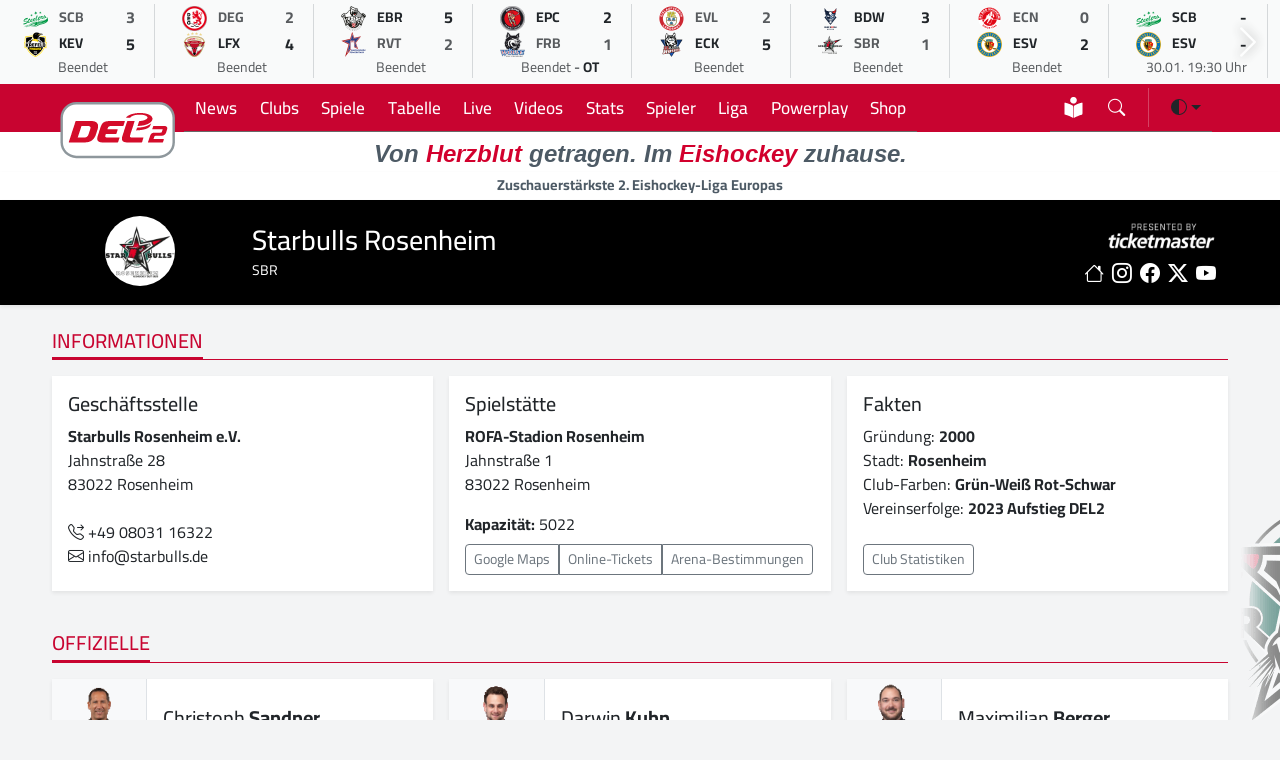

--- FILE ---
content_type: text/html; charset=UTF-8
request_url: https://del-2.org/clubs/starbulls-rosenheim_16
body_size: 16223
content:
<!DOCTYPE html>
    <html lang="de" data-bs-theme="light">
    
    <head>
        <meta charset="UTF-8">
        <meta http-equiv="X-UA-Compatible" content="IE=edge">
        <meta name="viewport" content="width=device-width, initial-scale=1.0">
        <meta name="description" content="Starbulls Rosenheim | DEL2 Club">
        <meta name="keywords" content="Eishockey,DEL2,Eishockeyliga,Deutschland,Sport,Eis,Liga,Wintersport">
    
        <title>DEL2 | Starbulls Rosenheim</title>
    
        <meta name="robots" content="index,follow">
        <meta name="author" content="Sports Trade GmbH | Thomas Röstel 2022-24">
        <meta name="mobile-web-app-status-bar-style" content="black-translucent">
        <meta name="mobile-web-app-capable" content="yes">
        <meta name="referrer" content="origin-when-cross-origin">
    
        <link rel="shortcut icon" href="/assets/icons/favicon.ico">
        <link rel="apple-touch-icon" sizes="180x180" href="/assets/icons/apple-touch-icon.png">
        <link rel="icon" type="image/png" sizes="32x32" href="/assets/icons/favicon-32x32.png">
        <link rel="icon" type="image/png" sizes="16x16" href="/assets/icons/favicon-16x16.png">
        <link rel="manifest" href="/site.webmanifest">
        <link rel="mask-icon" href="/assets/icons/safari-pinned-tab.svg" color="#d2002d">
        
        <meta name="apple-mobile-web-app-title" content="DEL2">
        <meta name="application-name" content="DEL2">
        <meta name="msapplication-TileColor" content="#f5f6f7">
        <meta name="theme-color" content="#f5f6f7">
    
        <!-- CSS -->
        <link rel="stylesheet" href="/assets/modules/bootstrap53/bootstrap.min.css?version=10012024">
        <link rel="stylesheet" href="/assets/modules/bootstrap-icons2024/font/bootstrap-icons.min.css?version=18062024">
        <link rel="stylesheet" href="/assets/modules/swiffy/swiffy-slider.min.css?version=21012024">
        <link rel="stylesheet" href="/assets/css/main.css?version=20241219">
    
        <!-- Facebook Meta Tags -->
        <meta property="og:url" content="https://www.del-2.org">
        <meta property="og:type" content="website">
        <meta property="og:site_name" content="DEL2">
        <meta property="og:title" content="DEL2 | Starbulls Rosenheim">
        <meta property="og:description" content="Starbulls Rosenheim | DEL2 Club">
        <meta property="og:image" content="https://assets.holema.de/core/image/G42TKMC7GIYDAX27GIZGKOBYMI">
    
        <!-- Twitter Meta Tags -->
        <meta name="twitter:card" content="summary_large_image">
        <meta property="twitter:domain" content="del-2.org">
        <meta property="twitter:url" content="https://www.del-2.org">
        <meta name="twitter:title" content="DEL2 | Starbulls Rosenheim">
        <meta name="twitter:description" content="Starbulls Rosenheim | DEL2 Club">
        <meta name="twitter:image" content="https://assets.holema.de/core/image/G42TKMC7GIYDAX27GIZGKOBYMI">
    
        <script async src="https://www.googletagmanager.com/gtag/js?id=UA-47641378-3"></script>
        <script>
              window.dataLayer = window.dataLayer || [];
              function gtag(){dataLayer.push(arguments);}
              gtag('js', new Date());
              gtag('config', 'UA-47641378-3', { 'anonymize_ip': true });
            </script>
        
        <script>
        var gaProperty = 'UA-47641378-3';
        var disableStr = 'ga-disable-' + gaProperty;
        if (document.cookie.indexOf(disableStr + '=true') > -1) {
        window[disableStr] = true;
        }
        function gaOptout() {
        document.cookie = disableStr + '=true; expires=Thu, 31 Dec 2099 23:59:59 UTC; path=/';
        window[disableStr] = true;
        alert('Das Tracking durch Google Analytics wurde in Ihrem Browser für diese Website deaktiviert.');
        }
        </script>

        <!-- Urban Media Script -->
        <script>
        !function () { var e = function () { var e, t = "__tcfapiLocator", a = [], n = window; for (; n;) { try { if (n.frames[t]) { e = n; break } } catch (e) { } if (n === window.top) break; n = n.parent } e || (!function e() { var a = n.document, r = !!n.frames[t]; if (!r) if (a.body) { var i = a.createElement("iframe"); i.style.cssText = "display:none", i.name = t, a.body.appendChild(i) } else setTimeout(e, 5); return !r }(), n.__tcfapi = function () { for (var e, t = arguments.length, n = new Array(t), r = 0; r < t; r++)n[r] = arguments[r]; if (!n.length) return a; if ("setGdprApplies" === n[0]) n.length > 3 && 2 === parseInt(n[1], 10) && "boolean" == typeof n[3] && (e = n[3], "function" == typeof n[2] && n[2]("set", !0)); else if ("ping" === n[0]) { var i = { gdprApplies: e, cmpLoaded: !1, cmpStatus: "stub" }; "function" == typeof n[2] && n[2](i) } else a.push(n) }, n.addEventListener("message", (function (e) { var t = "string" == typeof e.data, a = {}; try { a = t ? JSON.parse(e.data) : e.data } catch (e) { } var n = a.__tcfapiCall; n && window.__tcfapi(n.command, n.version, (function (a, r) { var i = { __tcfapiReturn: { returnValue: a, success: r, callId: n.callId } }; t && (i = JSON.stringify(i)), e.source.postMessage(i, "*") }), n.parameter) }), !1)) }; "undefined" != typeof module ? module.exports = e : e() }();
        </script> 
     
        <script>
        window._sp_ = {
        config: {
            accountId: 1101,
            baseEndpoint: 'https://cdn.privacy-mgmt.com',
            }
        }
    
        </script>
        <script src="https://cdn.privacy-mgmt.com/wrapperMessagingWithoutDetection.js"></script>
        
        <script>
            //
            var urban = urban || {cmd: [], config: []};
            urban.cmd.push(function () {
                urban.init({
                    autoDetectSlots: true,
                    targeting: {
                       type: [""],
                        category: [""]
                    }
                });
            });
            //
            </script>
            
        <script>
        function isDesktop() {
        var width = ( window.innerWidth	> 0 ) ? window.innerWidth : screen.width ;
        return width >= 850 ;
        }
        function isMobileOrTablet () {
        return ! isDesktop();
        }
        function isTablet() {
        return isMobileOrTablet	() && window.outerWidth	>= 480 && window.hasOwnProperty	( 'orientation'	);
        }
        function isMobile() {
        return isMobileOrTablet() && ! isTablet();
        }
        function getPlatform() {
        if (isDesktop()) {
        return 'desktop';
        }
        if ( isTablet()) {
        return 'tablet';
        }
        return 'mobile';
        }
        
         function IQSLoader(url) {
         var script = document.createElement("script")
         script.type = "text/javascript";
         script.src = url;
         document.getElementsByTagName("head")[0].appendChild(script);
         }
         var iqd_mode = (function() {
         var dm = window.location.href.toLowerCase();
         return (dm.indexOf('iqdeployment=') > 1) ? dm.split('iqdeployment=')[1].split('&')[0] : 'live';
         })();
         
         if (isDesktop()) {
            IQSLoader("https://s3.eu-central-1.amazonaws.com/prod.iqdcontroller.iqdigital/cdn_del2_dt/" + iqd_mode + "/iqadcontroller.js.gz");
         }
         else {
            IQSLoader("https://s3.eu-central-1.amazonaws.com/prod.iqdcontroller.iqdigital/cdn_del2_mob_dt/"+iqd_mode+ "/iqadcontroller.js.gz");
         }
        </script>
        
        <script>
         (function() {
         window.AdController = {
         i: null, // page info
         q: [], // render queue
         f: false, // is finalized
         s: false, // is staged
         n: false, // is initialized
         r: null, // ready function
         c: [], // command queue
         setPageInfo: function(i) {
         window.AdController.i = i;
         },
         stage: function() {
         window.AdController.s = true;
         },
         initialize: function() {
         window.AdController.n = true;
         },
         render: function(n, c) {
         window.AdController.q.push([n, c]);
         },
         finalize: function() {
         window.AdController.f = true;
         },
         ready: function(callback) {
         window.AdController.r = callback;
         },
         startLoadCycle: function() {
         window.AdController.c.push(['startLoadCycle']);
         },
         reload: function(p, t) {
         window.AdController.c.push(['reload', p, t]);
         },
         reinitialize: function(i) {
         window.AdController.c.push(['reinitialize', i]);
         }
         };
         })();
        </script>
        
        <script>
        // ########### CMS-MANDANTEN-OBJECT #############
        
        var platform_object;
        
        platform_object = getPlatform();
        console.log(platform_object);
        
         var cmsObject = {};
         cmsObject = {
         $handle: "center",
         level2: "clubdetails",
         level3: "",
         level4: "",
         keywords: "eishockey,del2,eishockeyliga,deutschland,sport,liga,wintersport",
         isWrapperApp: "false",
         platform: platform_object,
         tma: ""
         };
        </script>
        
        <script>
         if (!AdController._initialized) {
         AdController.setPageInfo(cmsObject);
         try {
         AdController.stage();
         } catch (e) {}
         AdController.initialize();
         } else {
         (function checkDOMReadyState(c) {
         try {
         if (AdController.getRenderController().isReady()) {
         AdController.reinitialize(cmsObject);
         }
         } catch (e) {
         if (c < 50) {
         c++;
         setTimeout(function() {
         checkDOMReadyState(c);
         }, 100);
         }
         }
         })(0);
         }
        </script>
    </head><body>
    <script>
        /*!
 * Color mode toggler for Bootstrap's docs (https://getbootstrap.com/)
 * Copyright 2011-2023 The Bootstrap Authors
 * Licensed under the Creative Commons Attribution 3.0 Unported License.
 */

(() => {
  'use strict'

  const getStoredTheme = () => localStorage.getItem('theme')
  const setStoredTheme = theme => localStorage.setItem('theme', theme)

  const getPreferredTheme = () => {
    const storedTheme = getStoredTheme()
    if (storedTheme) {
      return storedTheme
    }

    return window.matchMedia('(prefers-color-scheme: dark)').matches ? 'dark' : 'light'
  }

  const setTheme = theme => {
    if (theme === 'auto' && window.matchMedia('(prefers-color-scheme: dark)').matches) {
      document.documentElement.setAttribute('data-bs-theme', 'dark');
      document.documentElement.setAttribute('class','dark');
    } else {
      document.documentElement.setAttribute('data-bs-theme', theme);
      document.documentElement.setAttribute('class',theme);
    }
  }

  setTheme(getPreferredTheme())

  const showActiveTheme = (theme, focus = false) => {
    const themeSwitcher = document.querySelector('#bd-theme')

    if (!themeSwitcher) {
      return
    }

    const themeSwitcherText = document.querySelector('#bd-theme-text')
    const activeThemeIcon = document.querySelector('.theme-icon-active use')
    const btnToActive = document.querySelector(`[data-bs-theme-value="${theme}"]`)
    const svgOfActiveBtn = btnToActive.querySelector('svg use').getAttribute('href')

    document.querySelectorAll('[data-bs-theme-value]').forEach(element => {
      element.classList.remove('active')
      element.setAttribute('aria-pressed', 'false')
    })

    btnToActive.classList.add('active')
    btnToActive.setAttribute('aria-pressed', 'true')
    activeThemeIcon.setAttribute('href', svgOfActiveBtn)
    const themeSwitcherLabel = `${themeSwitcherText.textContent} (${btnToActive.dataset.bsThemeValue})`
    themeSwitcher.setAttribute('aria-label', themeSwitcherLabel)

    if (focus) {
      themeSwitcher.focus()
    }
  }

  window.matchMedia('(prefers-color-scheme: dark)').addEventListener('change', () => {
    const storedTheme = getStoredTheme()
    if (storedTheme !== 'light' && storedTheme !== 'dark') {
      setTheme(getPreferredTheme())
    }
  })

  window.addEventListener('DOMContentLoaded', () => {
    showActiveTheme(getPreferredTheme())

    document.querySelectorAll('[data-bs-theme-value]')
      .forEach(toggle => {
        toggle.addEventListener('click', () => {
          const theme = toggle.getAttribute('data-bs-theme-value')
          setStoredTheme(theme)
          setTheme(theme)
          showActiveTheme(theme, true)
        })
      })
  })
})()</script>

        <div id="iqadtile14">
            <script>AdController.render('iqadtile14');</script>
        </div><div class="container-fluid headerlivegameslider slider-nav-visible swiffy-slider slider-nav-autohide slider-nav-sm slider-item-show6 slider-gameday slider-item-nosnap py-1">
            <ul class="slider-container">
                <li>
            <a href="/spiel/bietigheim-steelers-vs-krefeld-pinguine_8247">
               <div class="d-flex flex-column border-end border-secondary border-opacity-25">
                <div class="spieltagsrow">
                    <div class="spieltagcolumn text-center"><img src="https://assets.holema.de/core/image/G4ZTAOK7GUYF6XZYG4ZTAZDD" alt="Bietigheim Steelers" width="25" height="25"></div>
                    <div class="spieltagcolumn small text-muted fw-bold">SCB</div>
                    <div class="spieltagcolumn text-center text-muted fw-bold">3</div>
                </div>
                <div class="spieltagsrow">
                    <div class="spieltagcolumn text-center"><img src="https://assets.holema.de/core/image/G43DSNK7GUYF6XZYMY4TSZJV" alt="Krefeld Pinguine" width="25" height="25"></div>
                    <div class="spieltagcolumn small  fw-bold">KEV</div>
                    <div class="spieltagcolumn text-center  fw-bold">5</div>
                </div>
                <div class="rospieltagsrow">
                    <div class="small text-center"><span class=" text-muted">Beendet</span></div>
                </div>
            </div>
            </a>
            </li><li>
            <a href="/spiel/dusseldorfer-eg-vs-lausitzer-fuchse_8249">
               <div class="d-flex flex-column border-end border-secondary border-opacity-25">
                <div class="spieltagsrow">
                    <div class="spieltagcolumn text-center"><img src="https://assets.holema.de/core/image/G43DSMS7GUYF6X3BGAYTMMJY" alt="Düsseldorfer EG" width="25" height="25"></div>
                    <div class="spieltagcolumn small text-muted fw-bold">DEG</div>
                    <div class="spieltagcolumn text-center text-muted fw-bold">2</div>
                </div>
                <div class="spieltagsrow">
                    <div class="spieltagcolumn text-center"><img src="https://assets.holema.de/core/image/G43DSNC7GUYF6XZYGEYTKMTG" alt="Lausitzer Füchse" width="25" height="25"></div>
                    <div class="spieltagcolumn small  fw-bold">LFX</div>
                    <div class="spieltagcolumn text-center  fw-bold">4</div>
                </div>
                <div class="rospieltagsrow">
                    <div class="small text-center"><span class=" text-muted">Beendet</span></div>
                </div>
            </div>
            </a>
            </li><li>
            <a href="/spiel/eisbaren-regensburg-vs-ravensburg-towerstars_8246">
               <div class="d-flex flex-column border-end border-secondary border-opacity-25">
                <div class="spieltagsrow">
                    <div class="spieltagcolumn text-center"><img src="https://assets.holema.de/core/image/G4ZTCM27GUYF6X3DMQZTCMTF" alt="Eisbären Regensburg" width="25" height="25"></div>
                    <div class="spieltagcolumn small  fw-bold">EBR</div>
                    <div class="spieltagcolumn text-center  fw-bold">5</div>
                </div>
                <div class="spieltagsrow">
                    <div class="spieltagcolumn text-center"><img src="https://assets.holema.de/core/image/G43TANS7GUYF6XZUGIZTEYJT" alt="Ravensburg Towerstars" width="25" height="25"></div>
                    <div class="spieltagcolumn small text-muted fw-bold">RVT</div>
                    <div class="spieltagcolumn text-center text-muted fw-bold">2</div>
                </div>
                <div class="rospieltagsrow">
                    <div class="small text-center"><span class=" text-muted">Beendet</span></div>
                </div>
            </div>
            </a>
            </li><li>
            <a href="/spiel/eispiraten-crimmitschau-vs-ehc-freiburg_8245">
               <div class="d-flex flex-column border-end border-secondary border-opacity-25">
                <div class="spieltagsrow">
                    <div class="spieltagcolumn text-center"><img src="https://assets.holema.de/core/image/G42DOMC7GUYF6XZQMI2TAOJZ" alt="Eispiraten Crimmitschau" width="25" height="25"></div>
                    <div class="spieltagcolumn small  fw-bold">EPC</div>
                    <div class="spieltagcolumn text-center  fw-bold">2</div>
                </div>
                <div class="spieltagsrow">
                    <div class="spieltagcolumn text-center"><img src="https://assets.holema.de/core/image/G42DMOK7GUYF6X3FGZTDKODD" alt="EHC Freiburg" width="25" height="25"></div>
                    <div class="spieltagcolumn small text-muted fw-bold">FRB</div>
                    <div class="spieltagcolumn text-center text-muted fw-bold">1</div>
                </div>
                <div class="rospieltagsrow">
                    <div class="small text-center"><span class=" text-muted">Beendet</span> - <span class="fw-bold">OT</span></div>
                </div>
            </div>
            </a>
            </li><li>
            <a href="/spiel/ev-landshut-vs-ec-kassel-huskies_8250">
               <div class="d-flex flex-column border-end border-secondary border-opacity-25">
                <div class="spieltagsrow">
                    <div class="spieltagcolumn text-center"><img src="https://assets.holema.de/core/image/G42DOMS7GUYF6XZQGBTDANBW" alt="EV Landshut" width="25" height="25"></div>
                    <div class="spieltagcolumn small text-muted fw-bold">EVL</div>
                    <div class="spieltagcolumn text-center text-muted fw-bold">2</div>
                </div>
                <div class="spieltagsrow">
                    <div class="spieltagcolumn text-center"><img src="https://assets.holema.de/core/image/G43DSMK7GUYF6XZVME4GGOBX" alt="EC Kassel Huskies" width="25" height="25"></div>
                    <div class="spieltagcolumn small  fw-bold">ECK</div>
                    <div class="spieltagcolumn text-center  fw-bold">5</div>
                </div>
                <div class="rospieltagsrow">
                    <div class="small text-center"><span class=" text-muted">Beendet</span></div>
                </div>
            </div>
            </a>
            </li><li>
            <a href="/spiel/blue-devils-weiden-vs-starbulls-rosenheim_8244">
               <div class="d-flex flex-column border-end border-secondary border-opacity-25">
                <div class="spieltagsrow">
                    <div class="spieltagcolumn text-center"><img src="https://assets.holema.de/core/image/GY3DINS7GUYF6XZSMFRDANJT" alt="Blue Devils Weiden" width="25" height="25"></div>
                    <div class="spieltagcolumn small  fw-bold">BDW</div>
                    <div class="spieltagcolumn text-center  fw-bold">3</div>
                </div>
                <div class="spieltagsrow">
                    <div class="spieltagcolumn text-center"><img src="https://assets.holema.de/core/image/G42TKMC7GUYF6XZVGVRWKOLB" alt="Starbulls Rosenheim" width="25" height="25"></div>
                    <div class="spieltagcolumn small text-muted fw-bold">SBR</div>
                    <div class="spieltagcolumn text-center text-muted fw-bold">1</div>
                </div>
                <div class="rospieltagsrow">
                    <div class="small text-center"><span class=" text-muted">Beendet</span></div>
                </div>
            </div>
            </a>
            </li><li>
            <a href="/spiel/ec-bad-nauheim-vs-esv-kaufbeuren_8248">
               <div class="d-flex flex-column border-end border-secondary border-opacity-25">
                <div class="spieltagsrow">
                    <div class="spieltagcolumn text-center"><img src="https://assets.holema.de/core/image/G4ZTAOC7GUYF6XZTMZSDAM3E" alt="EC Bad Nauheim" width="25" height="25"></div>
                    <div class="spieltagcolumn small text-muted fw-bold">ECN</div>
                    <div class="spieltagcolumn text-center text-muted fw-bold">0</div>
                </div>
                <div class="spieltagsrow">
                    <div class="spieltagcolumn text-center"><img src="https://assets.holema.de/core/image/G42DOMK7GUYF6X3DHE2WGNBV" alt="ESV Kaufbeuren" width="25" height="25"></div>
                    <div class="spieltagcolumn small  fw-bold">ESV</div>
                    <div class="spieltagcolumn text-center  fw-bold">2</div>
                </div>
                <div class="rospieltagsrow">
                    <div class="small text-center"><span class=" text-muted">Beendet</span></div>
                </div>
            </div>
            </a>
            </li><li>
            <a href="/spiel/bietigheim-steelers-vs-esv-kaufbeuren_8251">
               <div class="d-flex flex-column border-end border-secondary border-opacity-25">
                <div class="spieltagsrow">
                    <div class="spieltagcolumn text-center"><img src="https://assets.holema.de/core/image/G4ZTAOK7GUYF6XZYG4ZTAZDD" alt="Bietigheim Steelers" width="25" height="25"></div>
                    <div class="spieltagcolumn small  fw-bold">SCB</div>
                    <div class="spieltagcolumn text-center  fw-bold">-</div>
                </div>
                <div class="spieltagsrow">
                    <div class="spieltagcolumn text-center"><img src="https://assets.holema.de/core/image/G42DOMK7GUYF6X3DHE2WGNBV" alt="ESV Kaufbeuren" width="25" height="25"></div>
                    <div class="spieltagcolumn small  fw-bold">ESV</div>
                    <div class="spieltagcolumn text-center  fw-bold">-</div>
                </div>
                <div class="rospieltagsrow">
                    <div class="small text-center"><span class=" text-muted">30.01. 19:30 Uhr</span> </div>
                </div>
            </div>
            </a>
            </li><li>
            <a href="/spiel/dusseldorfer-eg-vs-ravensburg-towerstars_8257">
               <div class="d-flex flex-column border-end border-secondary border-opacity-25">
                <div class="spieltagsrow">
                    <div class="spieltagcolumn text-center"><img src="https://assets.holema.de/core/image/G43DSMS7GUYF6X3BGAYTMMJY" alt="Düsseldorfer EG" width="25" height="25"></div>
                    <div class="spieltagcolumn small  fw-bold">DEG</div>
                    <div class="spieltagcolumn text-center  fw-bold">-</div>
                </div>
                <div class="spieltagsrow">
                    <div class="spieltagcolumn text-center"><img src="https://assets.holema.de/core/image/G43TANS7GUYF6XZUGIZTEYJT" alt="Ravensburg Towerstars" width="25" height="25"></div>
                    <div class="spieltagcolumn small  fw-bold">RVT</div>
                    <div class="spieltagcolumn text-center  fw-bold">-</div>
                </div>
                <div class="rospieltagsrow">
                    <div class="small text-center"><span class=" text-muted">30.01. 19:30 Uhr</span> </div>
                </div>
            </div>
            </a>
            </li><li>
            <a href="/spiel/ec-bad-nauheim-vs-krefeld-pinguine_8252">
               <div class="d-flex flex-column border-end border-secondary border-opacity-25">
                <div class="spieltagsrow">
                    <div class="spieltagcolumn text-center"><img src="https://assets.holema.de/core/image/G4ZTAOC7GUYF6XZTMZSDAM3E" alt="EC Bad Nauheim" width="25" height="25"></div>
                    <div class="spieltagcolumn small  fw-bold">ECN</div>
                    <div class="spieltagcolumn text-center  fw-bold">-</div>
                </div>
                <div class="spieltagsrow">
                    <div class="spieltagcolumn text-center"><img src="https://assets.holema.de/core/image/G43DSNK7GUYF6XZYMY4TSZJV" alt="Krefeld Pinguine" width="25" height="25"></div>
                    <div class="spieltagcolumn small  fw-bold">KEV</div>
                    <div class="spieltagcolumn text-center  fw-bold">-</div>
                </div>
                <div class="rospieltagsrow">
                    <div class="small text-center"><span class=" text-muted">30.01. 19:30 Uhr</span> </div>
                </div>
            </div>
            </a>
            </li><li>
            <a href="/spiel/eispiraten-crimmitschau-vs-ec-kassel-huskies_8254">
               <div class="d-flex flex-column border-end border-secondary border-opacity-25">
                <div class="spieltagsrow">
                    <div class="spieltagcolumn text-center"><img src="https://assets.holema.de/core/image/G42DOMC7GUYF6XZQMI2TAOJZ" alt="Eispiraten Crimmitschau" width="25" height="25"></div>
                    <div class="spieltagcolumn small  fw-bold">EPC</div>
                    <div class="spieltagcolumn text-center  fw-bold">-</div>
                </div>
                <div class="spieltagsrow">
                    <div class="spieltagcolumn text-center"><img src="https://assets.holema.de/core/image/G43DSMK7GUYF6XZVME4GGOBX" alt="EC Kassel Huskies" width="25" height="25"></div>
                    <div class="spieltagcolumn small  fw-bold">ECK</div>
                    <div class="spieltagcolumn text-center  fw-bold">-</div>
                </div>
                <div class="rospieltagsrow">
                    <div class="small text-center"><span class=" text-muted">30.01. 19:30 Uhr</span> </div>
                </div>
            </div>
            </a>
            </li><li>
            <a href="/spiel/ev-landshut-vs-lausitzer-fuchse_8253">
               <div class="d-flex flex-column border-end border-secondary border-opacity-25">
                <div class="spieltagsrow">
                    <div class="spieltagcolumn text-center"><img src="https://assets.holema.de/core/image/G42DOMS7GUYF6XZQGBTDANBW" alt="EV Landshut" width="25" height="25"></div>
                    <div class="spieltagcolumn small  fw-bold">EVL</div>
                    <div class="spieltagcolumn text-center  fw-bold">-</div>
                </div>
                <div class="spieltagsrow">
                    <div class="spieltagcolumn text-center"><img src="https://assets.holema.de/core/image/G43DSNC7GUYF6XZYGEYTKMTG" alt="Lausitzer Füchse" width="25" height="25"></div>
                    <div class="spieltagcolumn small  fw-bold">LFX</div>
                    <div class="spieltagcolumn text-center  fw-bold">-</div>
                </div>
                <div class="rospieltagsrow">
                    <div class="small text-center"><span class=" text-muted">30.01. 19:30 Uhr</span> </div>
                </div>
            </div>
            </a>
            </li><li>
            <a href="/spiel/blue-devils-weiden-vs-ehc-freiburg_8255">
               <div class="d-flex flex-column border-end border-secondary border-opacity-25">
                <div class="spieltagsrow">
                    <div class="spieltagcolumn text-center"><img src="https://assets.holema.de/core/image/GY3DINS7GUYF6XZSMFRDANJT" alt="Blue Devils Weiden" width="25" height="25"></div>
                    <div class="spieltagcolumn small  fw-bold">BDW</div>
                    <div class="spieltagcolumn text-center  fw-bold">-</div>
                </div>
                <div class="spieltagsrow">
                    <div class="spieltagcolumn text-center"><img src="https://assets.holema.de/core/image/G42DMOK7GUYF6X3FGZTDKODD" alt="EHC Freiburg" width="25" height="25"></div>
                    <div class="spieltagcolumn small  fw-bold">FRB</div>
                    <div class="spieltagcolumn text-center  fw-bold">-</div>
                </div>
                <div class="rospieltagsrow">
                    <div class="small text-center"><span class=" text-muted">30.01. 20:00 Uhr</span> </div>
                </div>
            </div>
            </a>
            </li><li>
            <a href="/spiel/eisbaren-regensburg-vs-starbulls-rosenheim_8256">
               <div class="d-flex flex-column border-end border-secondary border-opacity-25">
                <div class="spieltagsrow">
                    <div class="spieltagcolumn text-center"><img src="https://assets.holema.de/core/image/G4ZTCM27GUYF6X3DMQZTCMTF" alt="Eisbären Regensburg" width="25" height="25"></div>
                    <div class="spieltagcolumn small  fw-bold">EBR</div>
                    <div class="spieltagcolumn text-center  fw-bold">-</div>
                </div>
                <div class="spieltagsrow">
                    <div class="spieltagcolumn text-center"><img src="https://assets.holema.de/core/image/G42TKMC7GUYF6XZVGVRWKOLB" alt="Starbulls Rosenheim" width="25" height="25"></div>
                    <div class="spieltagcolumn small  fw-bold">SBR</div>
                    <div class="spieltagcolumn text-center  fw-bold">-</div>
                </div>
                <div class="rospieltagsrow">
                    <div class="small text-center"><span class=" text-muted">30.01. 20:00 Uhr</span> </div>
                </div>
            </div>
            </a>
            </li><li>
            <a href="/spiel/ravensburg-towerstars-vs-ec-bad-nauheim_8261">
               <div class="d-flex flex-column border-end border-secondary border-opacity-25">
                <div class="spieltagsrow">
                    <div class="spieltagcolumn text-center"><img src="https://assets.holema.de/core/image/G43TANS7GUYF6XZUGIZTEYJT" alt="Ravensburg Towerstars" width="25" height="25"></div>
                    <div class="spieltagcolumn small  fw-bold">RVT</div>
                    <div class="spieltagcolumn text-center  fw-bold">-</div>
                </div>
                <div class="spieltagsrow">
                    <div class="spieltagcolumn text-center"><img src="https://assets.holema.de/core/image/G4ZTAOC7GUYF6XZTMZSDAM3E" alt="EC Bad Nauheim" width="25" height="25"></div>
                    <div class="spieltagcolumn small  fw-bold">ECN</div>
                    <div class="spieltagcolumn text-center  fw-bold">-</div>
                </div>
                <div class="rospieltagsrow">
                    <div class="small text-center"><span class=" text-muted">01.02. 16:00 Uhr</span> </div>
                </div>
            </div>
            </a>
            </li><li>
            <a href="/spiel/eisbaren-regensburg-vs-ec-kassel-huskies_8264">
               <div class="d-flex flex-column border-end border-secondary border-opacity-25">
                <div class="spieltagsrow">
                    <div class="spieltagcolumn text-center"><img src="https://assets.holema.de/core/image/G4ZTCM27GUYF6X3DMQZTCMTF" alt="Eisbären Regensburg" width="25" height="25"></div>
                    <div class="spieltagcolumn small  fw-bold">EBR</div>
                    <div class="spieltagcolumn text-center  fw-bold">-</div>
                </div>
                <div class="spieltagsrow">
                    <div class="spieltagcolumn text-center"><img src="https://assets.holema.de/core/image/G43DSMK7GUYF6XZVME4GGOBX" alt="EC Kassel Huskies" width="25" height="25"></div>
                    <div class="spieltagcolumn small  fw-bold">ECK</div>
                    <div class="spieltagcolumn text-center  fw-bold">-</div>
                </div>
                <div class="rospieltagsrow">
                    <div class="small text-center"><span class=" text-muted">01.02. 17:00 Uhr</span> </div>
                </div>
            </div>
            </a>
            </li><li>
            <a href="/spiel/esv-kaufbeuren-vs-dusseldorfer-eg_8262">
               <div class="d-flex flex-column border-end border-secondary border-opacity-25">
                <div class="spieltagsrow">
                    <div class="spieltagcolumn text-center"><img src="https://assets.holema.de/core/image/G42DOMK7GUYF6X3DHE2WGNBV" alt="ESV Kaufbeuren" width="25" height="25"></div>
                    <div class="spieltagcolumn small  fw-bold">ESV</div>
                    <div class="spieltagcolumn text-center  fw-bold">-</div>
                </div>
                <div class="spieltagsrow">
                    <div class="spieltagcolumn text-center"><img src="https://assets.holema.de/core/image/G43DSMS7GUYF6X3BGAYTMMJY" alt="Düsseldorfer EG" width="25" height="25"></div>
                    <div class="spieltagcolumn small  fw-bold">DEG</div>
                    <div class="spieltagcolumn text-center  fw-bold">-</div>
                </div>
                <div class="rospieltagsrow">
                    <div class="small text-center"><span class=" text-muted">01.02. 17:00 Uhr</span> </div>
                </div>
            </div>
            </a>
            </li><li>
            <a href="/spiel/krefeld-pinguine-vs-blue-devils-weiden_8258">
               <div class="d-flex flex-column border-end border-secondary border-opacity-25">
                <div class="spieltagsrow">
                    <div class="spieltagcolumn text-center"><img src="https://assets.holema.de/core/image/G43DSNK7GUYF6XZYMY4TSZJV" alt="Krefeld Pinguine" width="25" height="25"></div>
                    <div class="spieltagcolumn small  fw-bold">KEV</div>
                    <div class="spieltagcolumn text-center  fw-bold">-</div>
                </div>
                <div class="spieltagsrow">
                    <div class="spieltagcolumn text-center"><img src="https://assets.holema.de/core/image/GY3DINS7GUYF6XZSMFRDANJT" alt="Blue Devils Weiden" width="25" height="25"></div>
                    <div class="spieltagcolumn small  fw-bold">BDW</div>
                    <div class="spieltagcolumn text-center  fw-bold">-</div>
                </div>
                <div class="rospieltagsrow">
                    <div class="small text-center"><span class=" text-muted">01.02. 17:00 Uhr</span> </div>
                </div>
            </div>
            </a>
            </li><li>
            <a href="/spiel/lausitzer-fuchse-vs-eispiraten-crimmitschau_8259">
               <div class="d-flex flex-column border-end border-secondary border-opacity-25">
                <div class="spieltagsrow">
                    <div class="spieltagcolumn text-center"><img src="https://assets.holema.de/core/image/G43DSNC7GUYF6XZYGEYTKMTG" alt="Lausitzer Füchse" width="25" height="25"></div>
                    <div class="spieltagcolumn small  fw-bold">LFX</div>
                    <div class="spieltagcolumn text-center  fw-bold">-</div>
                </div>
                <div class="spieltagsrow">
                    <div class="spieltagcolumn text-center"><img src="https://assets.holema.de/core/image/G42DOMC7GUYF6XZQMI2TAOJZ" alt="Eispiraten Crimmitschau" width="25" height="25"></div>
                    <div class="spieltagcolumn small  fw-bold">EPC</div>
                    <div class="spieltagcolumn text-center  fw-bold">-</div>
                </div>
                <div class="rospieltagsrow">
                    <div class="small text-center"><span class=" text-muted">01.02. 17:00 Uhr</span> </div>
                </div>
            </div>
            </a>
            </li><li>
            <a href="/spiel/starbulls-rosenheim-vs-bietigheim-steelers_8260">
               <div class="d-flex flex-column border-end border-secondary border-opacity-25">
                <div class="spieltagsrow">
                    <div class="spieltagcolumn text-center"><img src="https://assets.holema.de/core/image/G42TKMC7GUYF6XZVGVRWKOLB" alt="Starbulls Rosenheim" width="25" height="25"></div>
                    <div class="spieltagcolumn small  fw-bold">SBR</div>
                    <div class="spieltagcolumn text-center  fw-bold">-</div>
                </div>
                <div class="spieltagsrow">
                    <div class="spieltagcolumn text-center"><img src="https://assets.holema.de/core/image/G4ZTAOK7GUYF6XZYG4ZTAZDD" alt="Bietigheim Steelers" width="25" height="25"></div>
                    <div class="spieltagcolumn small  fw-bold">SCB</div>
                    <div class="spieltagcolumn text-center  fw-bold">-</div>
                </div>
                <div class="rospieltagsrow">
                    <div class="small text-center"><span class=" text-muted">01.02. 17:00 Uhr</span> </div>
                </div>
            </div>
            </a>
            </li><li>
            <a href="/spiel/ehc-freiburg-vs-ev-landshut_8263">
               <div class="d-flex flex-column border-end border-secondary border-opacity-25">
                <div class="spieltagsrow">
                    <div class="spieltagcolumn text-center"><img src="https://assets.holema.de/core/image/G42DMOK7GUYF6X3FGZTDKODD" alt="EHC Freiburg" width="25" height="25"></div>
                    <div class="spieltagcolumn small  fw-bold">FRB</div>
                    <div class="spieltagcolumn text-center  fw-bold">-</div>
                </div>
                <div class="spieltagsrow">
                    <div class="spieltagcolumn text-center"><img src="https://assets.holema.de/core/image/G42DOMS7GUYF6XZQGBTDANBW" alt="EV Landshut" width="25" height="25"></div>
                    <div class="spieltagcolumn small  fw-bold">EVL</div>
                    <div class="spieltagcolumn text-center  fw-bold">-</div>
                </div>
                <div class="rospieltagsrow">
                    <div class="small text-center"><span class=" text-muted">01.02. 18:30 Uhr</span> </div>
                </div>
            </div>
            </a>
            </li><li>
            <a href="/spiel/bietigheim-steelers-vs-ehc-freiburg_8269">
               <div class="d-flex flex-column border-end border-secondary border-opacity-25">
                <div class="spieltagsrow">
                    <div class="spieltagcolumn text-center"><img src="https://assets.holema.de/core/image/G4ZTAOK7GUYF6XZYG4ZTAZDD" alt="Bietigheim Steelers" width="25" height="25"></div>
                    <div class="spieltagcolumn small  fw-bold">SCB</div>
                    <div class="spieltagcolumn text-center  fw-bold">-</div>
                </div>
                <div class="spieltagsrow">
                    <div class="spieltagcolumn text-center"><img src="https://assets.holema.de/core/image/G42DMOK7GUYF6X3FGZTDKODD" alt="EHC Freiburg" width="25" height="25"></div>
                    <div class="spieltagcolumn small  fw-bold">FRB</div>
                    <div class="spieltagcolumn text-center  fw-bold">-</div>
                </div>
                <div class="rospieltagsrow">
                    <div class="small text-center"><span class=" text-muted">06.02. 19:30 Uhr</span> </div>
                </div>
            </div>
            </a>
            </li><li>
            <a href="/spiel/dusseldorfer-eg-vs-eisbaren-regensburg_8265">
               <div class="d-flex flex-column border-end border-secondary border-opacity-25">
                <div class="spieltagsrow">
                    <div class="spieltagcolumn text-center"><img src="https://assets.holema.de/core/image/G43DSMS7GUYF6X3BGAYTMMJY" alt="Düsseldorfer EG" width="25" height="25"></div>
                    <div class="spieltagcolumn small  fw-bold">DEG</div>
                    <div class="spieltagcolumn text-center  fw-bold">-</div>
                </div>
                <div class="spieltagsrow">
                    <div class="spieltagcolumn text-center"><img src="https://assets.holema.de/core/image/G4ZTCM27GUYF6X3DMQZTCMTF" alt="Eisbären Regensburg" width="25" height="25"></div>
                    <div class="spieltagcolumn small  fw-bold">EBR</div>
                    <div class="spieltagcolumn text-center  fw-bold">-</div>
                </div>
                <div class="rospieltagsrow">
                    <div class="small text-center"><span class=" text-muted">06.02. 19:30 Uhr</span> </div>
                </div>
            </div>
            </a>
            </li><li>
            <a href="/spiel/eispiraten-crimmitschau-vs-starbulls-rosenheim_8270">
               <div class="d-flex flex-column border-end border-secondary border-opacity-25">
                <div class="spieltagsrow">
                    <div class="spieltagcolumn text-center"><img src="https://assets.holema.de/core/image/G42DOMC7GUYF6XZQMI2TAOJZ" alt="Eispiraten Crimmitschau" width="25" height="25"></div>
                    <div class="spieltagcolumn small  fw-bold">EPC</div>
                    <div class="spieltagcolumn text-center  fw-bold">-</div>
                </div>
                <div class="spieltagsrow">
                    <div class="spieltagcolumn text-center"><img src="https://assets.holema.de/core/image/G42TKMC7GUYF6XZVGVRWKOLB" alt="Starbulls Rosenheim" width="25" height="25"></div>
                    <div class="spieltagcolumn small  fw-bold">SBR</div>
                    <div class="spieltagcolumn text-center  fw-bold">-</div>
                </div>
                <div class="rospieltagsrow">
                    <div class="small text-center"><span class=" text-muted">06.02. 19:30 Uhr</span> </div>
                </div>
            </div>
            </a>
            </li><li>
            <a href="/spiel/esv-kaufbeuren-vs-lausitzer-fuchse_8266">
               <div class="d-flex flex-column border-end border-secondary border-opacity-25">
                <div class="spieltagsrow">
                    <div class="spieltagcolumn text-center"><img src="https://assets.holema.de/core/image/G42DOMK7GUYF6X3DHE2WGNBV" alt="ESV Kaufbeuren" width="25" height="25"></div>
                    <div class="spieltagcolumn small  fw-bold">ESV</div>
                    <div class="spieltagcolumn text-center  fw-bold">-</div>
                </div>
                <div class="spieltagsrow">
                    <div class="spieltagcolumn text-center"><img src="https://assets.holema.de/core/image/G43DSNC7GUYF6XZYGEYTKMTG" alt="Lausitzer Füchse" width="25" height="25"></div>
                    <div class="spieltagcolumn small  fw-bold">LFX</div>
                    <div class="spieltagcolumn text-center  fw-bold">-</div>
                </div>
                <div class="rospieltagsrow">
                    <div class="small text-center"><span class=" text-muted">06.02. 19:30 Uhr</span> </div>
                </div>
            </div>
            </a>
            </li><li>
            <a href="/spiel/ev-landshut-vs-ec-bad-nauheim_8268">
               <div class="d-flex flex-column border-end border-secondary border-opacity-25">
                <div class="spieltagsrow">
                    <div class="spieltagcolumn text-center"><img src="https://assets.holema.de/core/image/G42DOMS7GUYF6XZQGBTDANBW" alt="EV Landshut" width="25" height="25"></div>
                    <div class="spieltagcolumn small  fw-bold">EVL</div>
                    <div class="spieltagcolumn text-center  fw-bold">-</div>
                </div>
                <div class="spieltagsrow">
                    <div class="spieltagcolumn text-center"><img src="https://assets.holema.de/core/image/G4ZTAOC7GUYF6XZTMZSDAM3E" alt="EC Bad Nauheim" width="25" height="25"></div>
                    <div class="spieltagcolumn small  fw-bold">ECN</div>
                    <div class="spieltagcolumn text-center  fw-bold">-</div>
                </div>
                <div class="rospieltagsrow">
                    <div class="small text-center"><span class=" text-muted">06.02. 19:30 Uhr</span> </div>
                </div>
            </div>
            </a>
            </li><li>
            <a href="/spiel/krefeld-pinguine-vs-ravensburg-towerstars_8271">
               <div class="d-flex flex-column border-end border-secondary border-opacity-25">
                <div class="spieltagsrow">
                    <div class="spieltagcolumn text-center"><img src="https://assets.holema.de/core/image/G43DSNK7GUYF6XZYMY4TSZJV" alt="Krefeld Pinguine" width="25" height="25"></div>
                    <div class="spieltagcolumn small  fw-bold">KEV</div>
                    <div class="spieltagcolumn text-center  fw-bold">-</div>
                </div>
                <div class="spieltagsrow">
                    <div class="spieltagcolumn text-center"><img src="https://assets.holema.de/core/image/G43TANS7GUYF6XZUGIZTEYJT" alt="Ravensburg Towerstars" width="25" height="25"></div>
                    <div class="spieltagcolumn small  fw-bold">RVT</div>
                    <div class="spieltagcolumn text-center  fw-bold">-</div>
                </div>
                <div class="rospieltagsrow">
                    <div class="small text-center"><span class=" text-muted">06.02. 19:30 Uhr</span> </div>
                </div>
            </div>
            </a>
            </li><li>
            <a href="/spiel/blue-devils-weiden-vs-ec-kassel-huskies_8267">
               <div class="d-flex flex-column border-end border-secondary border-opacity-25">
                <div class="spieltagsrow">
                    <div class="spieltagcolumn text-center"><img src="https://assets.holema.de/core/image/GY3DINS7GUYF6XZSMFRDANJT" alt="Blue Devils Weiden" width="25" height="25"></div>
                    <div class="spieltagcolumn small  fw-bold">BDW</div>
                    <div class="spieltagcolumn text-center  fw-bold">-</div>
                </div>
                <div class="spieltagsrow">
                    <div class="spieltagcolumn text-center"><img src="https://assets.holema.de/core/image/G43DSMK7GUYF6XZVME4GGOBX" alt="EC Kassel Huskies" width="25" height="25"></div>
                    <div class="spieltagcolumn small  fw-bold">ECK</div>
                    <div class="spieltagcolumn text-center  fw-bold">-</div>
                </div>
                <div class="rospieltagsrow">
                    <div class="small text-center"><span class=" text-muted">06.02. 20:00 Uhr</span> </div>
                </div>
            </div>
            </a>
            </li>            </ul>
            <button type="button" class="slider-nav" aria-label="Vorherige Spiele"></button>
			<button type="button" class="slider-nav slider-nav-next" aria-label="Nächsten Spiele"></button>
</div>

<header class="sticky-top" id="headerigq">

        <div class="container-fluid bg-danger">
            <div class="container">

            <nav class="navbar navbar-expand-lg navbar-dark bg-danger py-md-0" aria-label="Offcanvas navbar large">
    <div class="container-fluid px-0">

        <button class="navbar-toggler" type="button" data-bs-toggle="offcanvas" data-bs-target="#offcanvasNavbar2"
            aria-controls="offcanvasNavbar2" arial-label="Öffne Navigation">
            <span class="navbar-toggler-icon" arial-label="Öffne Navigation Icon"></span>
        </button>
        <a class="text-center d-lg-none" href="/">
        <img src="/assets/img/logo.svg" class="logo" alt="DEL2 Logo" width="64" height="36"></a>
        <div class="logobig d-lg-block d-none position-absolute">
            <a href="/"><img src="/assets/img/logo.svg" width="130" height="80" alt="DEL2 Logo"></a>
        </div>
        <a href="/suche" class="btn bi bi-search text-white d-lg-none" aria-label="Suchseite öffnen"></a>
        <div class="offcanvas offcanvas-start text-bg-dark" aria-label="öffne Menü" tabindex="-1" id="offcanvasNavbar2"
            aria-labelledby="offcanvasNavbar2Label">
            <div class="offcanvas-header">
                <h5 class="offcanvas-title text-white" id="offcanvasNavbar2Label"><img
                        src="/assets/img/logo.svg" class="img-fluid w-25" alt="DEL2 Logo">
                </h5>
                <button type="button" class="btn-close btn-close-white" data-bs-dismiss="offcanvas"
                    aria-label="Close"></button>
            </div>
            <div class="offcanvas-body">

                <ul class="navbar-nav justify-content-end justify-content-lg-center flex-grow-1">
                    <li class="nav-item">
                        <a class="nav-link" href="/news">News</a>
                    </li>
                    <li class="nav-item">
                        <a class="nav-link" href="/clubs">Clubs</a>
                    </li>
                    <li class="nav-item">
                        <a class="nav-link" href="/spielplan">Spiele</a>
                    </li>
                    <li class="nav-item">
                        <a class="nav-link" href="/tabelle">Tabelle</a>
                    </li>

                    <li class="nav-item">
                        <a class="nav-link" href="/live">Live</a>
                    </li>
                    <li class="nav-item">
                        <a class="nav-link" href="/videos">Videos</a>
                    </li>
                    <li class="nav-item">
                        <a class="nav-link" href="/stats">Stats</a>
                    </li>
                    <li class="nav-item">
                        <a class="nav-link" href="/spieler">Spieler</a>
                    </li>
                    <li class="nav-item">
                        <a class="nav-link" href="/liga">Liga</a>
                    </li>
                    <li class="nav-item">
                        <a class="nav-link" href="/powerplay">Powerplay</a>
                    </li>
                    <li class="nav-item">
                        <a class="nav-link"  target="_blank" rel="noopener" href="/shop">Shop</a>
                    </li>
                </ul>
                <ul class="navbar-nav ms-auto pe-3">
                    <li class="nav-item"><a class="nav-link" href="/leichte-sprache" title="Leichte Sprache"><img class="d-none d-md-block img-fluid" src="/assets/img/liga_leichte-sprache.svg" alt="Leichte Sprache Icon"><span class="d-md-none">Leichte Sprache</span></a></li>
                    <!-- <li class="nav-item"><a class="nav-link" href="/tickets" aria-label="Ticketanbieter"> <i class="d-none d-md-block bi bi-ticket-perforated"></i><span class="d-md-none">Tickets</span></a></li>-->
                    <li class="nav-item"><a class="nav-link" href="/suche" aria-label="Suchseite öffnen"> <i class="d-none d-md-block bi bi-search"></i><span class="d-md-none">Suche</span></a></li>
                    <li class="nav-item py-2 py-lg-1 col-12 col-lg-auto d-none d-md-block">
                        <div class="vr d-none d-lg-flex h-100 mx-lg-2 text-white"></div>
                        <hr class="d-lg-none my-2 text-white-50">
                    </li>
                    <li class="nav-item dropdown">
                        <button class="btn btn-link nav-link py-2 px-0 px-lg-2 dropdown-toggle d-flex align-items-center" id="bd-theme" type="button" aria-expanded="false" data-bs-toggle="dropdown" data-bs-display="static" aria-label="Darstellung ändern (auto)">
                        <svg aria-label="Darstellung Dark Mode" class="bi my-1 theme-icon-active bi-circle-half" xmlns="http://www.w3.org/2000/svg" width="16" height="16" fill="currentColor" viewBox="0 0 16 16">
                            <path d="M8 15A7 7 0 1 0 8 1zm0 1A8 8 0 1 1 8 0a8 8 0 0 1 0 16"/>
                            <use href="#circle-half"></use>
                        </svg>
                        <!-- <svg class="bi my-1 theme-icon-active"><use href="#circle-half"></use></svg> -->
                        <span class="d-lg-none ms-2" id="bd-theme-text">Darstellung ändern</span>
                        </button>
                        <ul class="dropdown-menu dropdown-menu-end" aria-labelledby="bd-theme-text">
                        <li>
                            <button type="button" class="dropdown-item d-flex align-items-center" data-bs-theme-value="light" aria-pressed="false">
                            <!-- <svg class="bi me-2 opacity-50 theme-icon"><use href="#sun-fill"></use></svg> -->
                            Hell
                            <svg class="bi ms-auto d-none"><use href="#check2"></use></svg>
                            </button>
                        </li>
                        <li>
                            <button type="button" class="dropdown-item d-flex align-items-center" data-bs-theme-value="dark" aria-pressed="false">
                            <!-- <svg class="bi me-2 opacity-50 theme-icon"><use href="#moon-stars-fill"></use></svg> -->
                            Dunkel
                            <svg class="bi ms-auto d-none"><use href="#check2"></use></svg>
                            </button>
                        </li>
                        <li>
                            <button type="button" class="dropdown-item d-flex align-items-center active" data-bs-theme-value="auto" aria-pressed="true">
                            <!-- <svg class="bi me-2 opacity-50 theme-icon"><use href="#circle-half"></use></svg> -->
                            Auto
                            <svg class="bi ms-auto d-none"><use href="#check2"></use></svg>
                            </button>
                        </li>
                        </ul>
                    </li>
                    <li class=" d-md-none text-center text-white pt-3">
                        <a class="px-3 text-white fs-2" href="https://www.facebook.com/DEL.2.org/" target="_blank" rel="noopener"  aria-label="Facebook"> <i class="bi bi-facebook"></i></a>
                        <a class="px-3 text-white fs-2" href="https://www.instagram.com/del2/" target="_blank" rel="noopener" aria-label="Instagram"> <i class="bi bi-instagram"></i></a>
                        <a class="px-3 text-white fs-2" href="https://twitter.com/DEL2_News" target="_blank" rel="noopener"  aria-label="Twitter"> <i class="bi bi-twitter"></i></a>
                        <a class="px-3 text-white fs-2" href="https://www.youtube.com/@del2-offiziell" target="_blank" rel="noopener" aria-label="Youtube"> <i class="bi bi-youtube"></i></a>
                        <a class="px-3 text-white fs-2" href="https://www.linkedin.com/company/esbg-eishockeyspielbetriebsgesellschaft-del2" target="_blank" rel="noopener" aria-label="LinkedIn"> <i class="bi bi-linkedin"></i></a>
                    </li>
                </ul>

            </div>
        </div>
    </div>
</nav>
            </div>
        </div>

    <div class="container-fluid pt-1 text-center claimbox"> <!--  shadow-sm py-1 -->
        <span id="claim">Von <span class="redcolor">Herzblut</span> getragen. Im <span class="redcolor">Eishockey</span> zuhause.</span>
    </div>

    <div class="container-fluid text-center bg-white shadow-sm pb-1">
        <span id="subclaim">Zuschauerstärkste 2. Eishockey-Liga Europas</span>
    </div>

    

<section class="teamHeader container-fluid text-white py-3 shadow-sm bg-team bg-team-sbr">
    <div class="container">

    <div class="row">
        <div class="col-4 col-md-2 text-center"><img class="img-fluid bg-white" style="border-radius: 50px;height:70px" src="https://assets.holema.de/core/image/G42TKMC7GEYDAX27MQZDEYTBHA" alt="Starbulls Rosenheim"></div>
        <div class="col-8 col-md-4">
            <h1 class="text-white fs-3 pt-2 pt-md-2 mb-0">Starbulls Rosenheim</h1>
            <span class="small">SBR</span>
        </div>
        <div class="col-md-6 col-12 text-end align-middle row pt-2 px-0 pt-md-0">
            <div class="col-5 col-md-12 text-sm-center text-md-end">
                <a href="https://sport.ticketmaster.de/" target="_blank" rel="noopener"><img src="/assets/img/ticketmaster.png" alt="Ticketmaster" class="img-fluid" width="110"></a>
            </div>
            <div class="col col-md-12"><a class="text-white" href="https://www.starbulls.de" target="_blank" rel="noopener" title="Homepage"><i class="fs-5 ps-2 bi bi-house"></i></a><a class="text-white" href="https://www.instagram.com/starbulls_official" target="_blank" rel="noopener" title="Instagram"><i class="fs-5 ps-2 bi bi-instagram"></i></a><a class="text-white" href="https://www.facebook.com/Starbulls.Rosenheim" target="_blank" rel="noopener" title="Facebook"><i class="fs-5 ps-2 bi bi-facebook"></i></a><a class="text-white" href="https://www.twitter.com/starbulls" target="_blank" rel="noopener" title="X"><i class="fs-5 ps-2 bi bi-twitter-x"></i></a><a class="text-white" href="https://www.youtube.com/starbullsrosenheim" target="_blank" rel="noopener" title="Youtube"><i class="fs-5 ps-2 bi bi-youtube"></i></a>
            </div>
        </div>
    </div>
</section></header>
<main>
        <div id="iqadtileOOP">
             <script>
                  AdController.render('iqadtileOOP');
             </script>
        </div>
        <div id="iqd_mainAd">
            <div id="iqd_align_Ad">
                <div id="iqd_topAd">
                    <div id="iqadtile1">
                        <script>
                            AdController.render('iqadtile1');
                        </script>
                    </div>
                </div>
                <div id="iqd_leftAd">
                    <div id="iqadtile20">
                        <script>
                            AdController.render('iqadtile20');
                        </script>
                    </div>
                </div>
                <div id="iqd_rightAd">
                    <div id="iqadtile21">
                        <script>
                            AdController.render('iqadtile21');
                        </script>
                    </div>
                </div>
            </div>
        </div>

        <div id="ip_page_wrapper" style="
            background: url(/assets/img/backgrounds/sbr.png);
            background-repeat: no-repeat;
            background-position: center top;">
        <div class="container py-4" id="ip_content_wrapper"><section class="section section--liga">
            <div class="d-flex box-headline">
                <div class="flex-grow-1">
                    
                        <h2 class="fs-5 mb-0 box-head"><span>Informationen</span>
                        </h2>
                    
                </div>
                
            </div><p class="lead">
<div class="row row-cols-1 row-cols-sm-2 row-cols-md-3 g-3">

    <div class="col">
        <div class="card shadow-sm h-100 rounded-0">
            <div class="card-body d-flex flex-column align-items-start">
                <h3 class="fs-5">Geschäftsstelle</h3>
                <p class="card-text"><b>Starbulls Rosenheim e.V.</b><br>Jahnstraße 28<br>83022 Rosenheim<br><br>
                <i class="bi bi-telephone-forward"></i> +49 08031 16322</span><br>
                <i class="bi bi-envelope"></i> info@starbulls.de<br>
                </p>
            </div>
        </div>
    </div>

    <div class="col">
        <div class="card shadow-sm h-100 rounded-0">
            <div class="card-body d-flex flex-column align-items-start">
                <div class="flex-fill">
                    <h3 class="fs-5">Spielstätte</h3>
                    <p class="card-text"><b>ROFA-Stadion Rosenheim</b><br>Jahnstraße 1<br>83022 Rosenheim</p>
                    <p class="card-text"><b>Kapazität:</b> 5022</p>
                </div>
                <div class="btn-group pt-2">
                    <a target="_blank" rel="noopener" class="btn btn btn-sm btn-outline-secondary" role="button" href="https://www.google.com/maps/place/?q=ROFA-Stadion Rosenheim Jahnstraße 1 83022 Rosenheim">Google Maps</a>
                    <a target="_blank" rel="noopener" class="btn btn btn-sm btn-outline-secondary" role="button" href="https://starbulls.reservix.de/events">Online-Tickets</a>
                    <a target="_blank" rel="noopener" class="btn btn btn-sm btn-outline-secondary" role="button" href="/zugangsregelungen">Arena-Bestimmungen</a>
                </div>
            </div>
        </div>
    </div>

    <div class="col">
        <div class="card shadow-sm h-100 rounded-0">
            <div class="card-body d-flex flex-column align-items-start">
                <div class="flex-fill">
                    <h3 class="fs-5">Fakten</h3>
                    <p class="card-text">
                        Gründung: <b>2000</b><br>
                        Stadt: <b>Rosenheim</b><br>
                        Club-Farben: <b>Grün-Weiß Rot-Schwar</b><br>
                        Vereinserfolge: <b>2023 Aufstieg DEL2</b>
                    </p>
                </div>
                <div class="btn-group pt-2">
                    <a target="_blank" rel="noopener" class="btn btn btn-sm btn-outline-secondary" role="button" href="/stats/clubs/schuesse">Club Statistiken</a>
                </div>
            </div>
        </div>
    </div>

</div></p></section><section class="section section--offizielle pt-4">
            <div class="d-flex box-headline">
                <div class="flex-grow-1">
                    
                        <h2 class="fs-5 mb-0 box-head"><span>Offizielle</span>
                        </h2>
                    
                </div>
                
            </div><div class="row row-cols-1 row-cols-md-2 row-cols-xl-3 g-3">
            <div class="col">
                
                    <div class="shadow-sm card rounded-0 h-100">
                        <div class="row gx-0 h-100"><div class="col-3 text-center bg-light border-end">
                            <img loading="lazy" width="80" class="img-fluid " src="/media/verantwortliche/70.png" alt="Christoph  <b>Sandner</b>">
                           </div>
                           <div class="col my-auto px-3">
                                <h3 class="fs-5 mb-0">Christoph  <b>Sandner</b></h3>
                                <span class="small text-muted">Geschäftsführer</span>
                            </div>
                        </div>
                    </div>
                
            </div>
            <div class="col">
                
                    <div class="shadow-sm card rounded-0 h-100">
                        <div class="row gx-0 h-100"><div class="col-3 text-center bg-light border-end">
                            <img loading="lazy" width="80" class="img-fluid " src="/media/verantwortliche/51.png" alt="Darwin <b>Kuhn</b>">
                           </div>
                           <div class="col my-auto px-3">
                                <h3 class="fs-5 mb-0">Darwin <b>Kuhn</b></h3>
                                <span class="small text-muted">Leiter Vermarktung</span>
                            </div>
                        </div>
                    </div>
                
            </div>
            <div class="col">
                
                    <div class="shadow-sm card rounded-0 h-100">
                        <div class="row gx-0 h-100"><div class="col-3 text-center bg-light border-end">
                            <img loading="lazy" width="80" class="img-fluid " src="/media/verantwortliche/52.png" alt="Maximilian <b>Berger</b>">
                           </div>
                           <div class="col my-auto px-3">
                                <h3 class="fs-5 mb-0">Maximilian <b>Berger</b></h3>
                                <span class="small text-muted">Leiter Geschäftsstelle</span>
                            </div>
                        </div>
                    </div>
                
            </div>
            <div class="col">
                
                    <div class="shadow-sm card rounded-0 h-100">
                        <div class="row gx-0 h-100"><div class="col-3 text-center bg-light border-end">
                            <img loading="lazy" width="80" class="img-fluid " src="/media/verantwortliche/53.png" alt="Andreas <b>Huber</b>">
                           </div>
                           <div class="col my-auto px-3">
                                <h3 class="fs-5 mb-0">Andreas <b>Huber</b></h3>
                                <span class="small text-muted">Leiter Marketing</span>
                            </div>
                        </div>
                    </div>
                
            </div>
            <div class="col">
                
                    <div class="shadow-sm card rounded-0 h-100">
                        <div class="row gx-0 h-100"><div class="col-3 text-center bg-light border-end">
                            <img loading="lazy" width="80" class="img-fluid " src="/media/verantwortliche/73.png" alt="Mika <b>Tarvainen</b>">
                           </div>
                           <div class="col my-auto px-3">
                                <h3 class="fs-5 mb-0">Mika <b>Tarvainen</b></h3>
                                <span class="small text-muted">Torwarttrainer</span>
                            </div>
                        </div>
                    </div>
                
            </div>
            <div class="col">
                
                    <div class="shadow-sm card rounded-0 h-100">
                        <div class="row gx-0 h-100"><div class="col-3 text-center bg-light border-end">
                            <img loading="lazy" width="80" class="img-fluid " src="/media/verantwortliche/106.png" alt="Florian <b>Schillhuber</b>">
                           </div>
                           <div class="col my-auto px-3">
                                <h3 class="fs-5 mb-0">Florian <b>Schillhuber</b></h3>
                                <span class="small text-muted">Athletiktrainer</span>
                            </div>
                        </div>
                    </div>
                
            </div>
            <div class="col">
                
                    <div class="shadow-sm card rounded-0 h-100">
                        <div class="row gx-0 h-100"><div class="col-3 text-center bg-light border-end">
                            <img loading="lazy" width="80" class="img-fluid " src="/media/verantwortliche/107.png" alt="Christoph <b>Sinzinger</b>">
                           </div>
                           <div class="col my-auto px-3">
                                <h3 class="fs-5 mb-0">Christoph <b>Sinzinger</b></h3>
                                <span class="small text-muted">Content Marketing Manager</span>
                            </div>
                        </div>
                    </div>
                
            </div>
            <div class="col">
                
                    <div class="shadow-sm card rounded-0 h-100">
                        <div class="row gx-0 h-100"><div class="col-3 text-center bg-light border-end">
                            <img loading="lazy" width="80" class="img-fluid " src="https://assets.holema.de/core/image/HAYDAOC7GEYDAX27MQ4DSZBXMY" alt="Jari <b>Pasanen</b>">
                           </div>
                           <div class="col my-auto px-3">
                                <h3 class="fs-5 mb-0">Jari <b>Pasanen</b></h3>
                                <span class="small text-muted"><img src="/assets/img/nations/fin.png" alt="FIN"><i class="bi bi-dot"></i>Headcoach</span>
                            </div>
                        </div>
                    </div>
                
            </div></div></section><section class="section section--spieler pt-4">
            <div class="d-flex box-headline">
                <div class="flex-grow-1">
                    <a href="/stats/scorer/?club=16">
                        <h2 class="fs-5 mb-0 box-head"><span>Stürmer<svg width="24" height="24" xmlns="http://www.w3.org/2000/svg" class="" style="margin-left:5rem" viewBox="0 0 24 24" fill="currentColor" role="presentation">
                <path d="M5.622.631A2.153 2.153 0 0 0 5 2.147c0 .568.224 1.113.622 1.515l8.249 8.34-8.25 8.34a2.16 2.16 0 0 0-.548 2.07c.196.74.768 1.317 1.499 1.515a2.104 2.104 0 0 0 2.048-.555l9.758-9.866a2.153 2.153 0 0 0 0-3.03L8.62.61C7.812-.207 6.45-.207 5.622.63z"></path></svg></span>
                        </h2>
                    </a>
                </div>
                <div><a href="/stats/scorer/?club=16">Spieler-Stats</a></div>
            </div><div class="row row-cols-1 row-cols-md-2 row-cols-xl-3 g-3">
            <div class="col">
                <a href="/spieler/johannes-achatz_7108">
                    <div class="shadow-sm card rounded-0 h-100">
                        <div class="row gx-0 h-100"><div class="col-3 text-center bg-light border-end">
                            <img loading="lazy" width="80" class="img-fluid  " src="https://assets.holema.de/core/image/G43TCOK7GEYDAX27MI4TMZLDMQ" alt="Johannes <b>Achatz</b>">
                           </div>
                           <div class="col my-auto px-3">
                                <h3 class="fs-5 mb-0">Johannes <b>Achatz</b></h3>
                                <span class="small text-muted"><img src="/assets/img/nations/ger.png" alt="GER"> #19<i class="bi bi-dot"></i><span class="fw-bold text-success">U21</span><i class="bi bi-dot"></i>F<i class="bi bi-dot"></i>183cm<i class="bi bi-dot"></i>84kg</span>
                            </div>
                        </div>
                    </div>
                </a>
            </div>
            <div class="col">
                <a href="/spieler/luigi-calce_5416">
                    <div class="shadow-sm card rounded-0 h-100">
                        <div class="row gx-0 h-100"><div class="col-3 text-center bg-light border-end">
                            <img loading="lazy" width="80" class="img-fluid  " src="https://assets.holema.de/core/image/G43TGNC7GEYDAX27GUZTINBYMQ" alt="Luigi <b>Calce</b>">
                           </div>
                           <div class="col my-auto px-3">
                                <h3 class="fs-5 mb-0">Luigi <b>Calce</b></h3>
                                <span class="small text-muted"><img src="/assets/img/nations/ger.png" alt="GER"> #93<i class="bi bi-dot"></i>F<i class="bi bi-dot"></i>183cm<i class="bi bi-dot"></i>87kg</span>
                            </div>
                        </div>
                    </div>
                </a>
            </div>
            <div class="col">
                <a href="/spieler/fabian-dietz_3309">
                    <div class="shadow-sm card rounded-0 h-100">
                        <div class="row gx-0 h-100"><div class="col-3 text-center bg-light border-end">
                            <img loading="lazy" width="80" class="img-fluid  " src="https://assets.holema.de/core/image/G43TGM27GEYDAX27HBQTOMRYMI" alt="Fabian <b>Dietz</b>">
                           </div>
                           <div class="col my-auto px-3">
                                <h3 class="fs-5 mb-0">Fabian <b>Dietz</b></h3>
                                <span class="small text-muted"><img src="/assets/img/nations/ger.png" alt="GER"> #87<i class="bi bi-dot"></i>F<i class="bi bi-dot"></i>178cm<i class="bi bi-dot"></i>84kg</span>
                            </div>
                        </div>
                    </div>
                </a>
            </div>
            <div class="col">
                <a href="/spieler/scott-feser_5468">
                    <div class="shadow-sm card rounded-0 h-100">
                        <div class="row gx-0 h-100"><div class="col-3 text-center bg-light border-end">
                            <img loading="lazy" width="80" class="img-fluid  " src="https://assets.holema.de/core/image/G43TGMS7GEYDAX27HBRTCNZRHE" alt="Scott <b>Feser</b>">
                           </div>
                           <div class="col my-auto px-3">
                                <h3 class="fs-5 mb-0">Scott <b>Feser</b></h3>
                                <span class="small text-muted"><img src="/assets/img/nations/ger.png" alt="GER"> #71<i class="bi bi-dot"></i>F<i class="bi bi-dot"></i>180cm<i class="bi bi-dot"></i>80kg</span>
                            </div>
                        </div>
                    </div>
                </a>
            </div>
            <div class="col">
                <a href="/spieler/ville-jarvelainen_4678">
                    <div class="shadow-sm card rounded-0 h-100">
                        <div class="row gx-0 h-100"><div class="col-3 text-center bg-light border-end">
                            <img loading="lazy" width="80" class="img-fluid  " src="https://assets.holema.de/core/image/G43TEMC7GEYDAX27GVSDSOJWG4" alt="Ville <b>Järveläinen</b>">
                           </div>
                           <div class="col my-auto px-3">
                                <h3 class="fs-5 mb-0">Ville <b>Järveläinen</b></h3>
                                <span class="small text-muted"><img src="/assets/img/nations/ger.png" alt="GER"> #21<i class="bi bi-dot"></i>F<i class="bi bi-dot"></i>164cm<i class="bi bi-dot"></i>72kg</span>
                            </div>
                        </div>
                    </div>
                </a>
            </div>
            <div class="col">
                <a href="/spieler/lukas-laub_3021">
                    <div class="shadow-sm card rounded-0 h-100">
                        <div class="row gx-0 h-100"><div class="col-3 text-center bg-light border-end">
                            <img loading="lazy" width="80" class="img-fluid  " src="https://assets.holema.de/core/image/G43TCNK7GEYDAX27G4YDQZLGMI" alt="Lukas <b>Laub</b>">
                           </div>
                           <div class="col my-auto px-3">
                                <h3 class="fs-5 mb-0">Lukas <b>Laub</b></h3>
                                <span class="small text-muted"><img src="/assets/img/nations/ger.png" alt="GER"> #8<i class="bi bi-dot"></i>F<i class="bi bi-dot"></i>178cm<i class="bi bi-dot"></i>78kg</span>
                            </div>
                        </div>
                    </div>
                </a>
            </div>
            <div class="col">
                <a href="/spieler/michael-musin_7107">
                    <div class="shadow-sm card rounded-0 h-100">
                        <div class="row gx-0 h-100"><div class="col-3 text-center bg-light border-end">
                            <img loading="lazy" width="80" class="img-fluid  " src="https://assets.holema.de/core/image/G43TCNS7GEYDAX27G43GCNZYGY" alt="Michael <b>Musin</b>">
                           </div>
                           <div class="col my-auto px-3">
                                <h3 class="fs-5 mb-0">Michael <b>Musin</b></h3>
                                <span class="small text-muted"><img src="/assets/img/nations/ger.png" alt="GER"> #10<i class="bi bi-dot"></i><span class="fw-bold text-success">U21</span><i class="bi bi-dot"></i>F<i class="bi bi-dot"></i>186cm<i class="bi bi-dot"></i>82kg</span>
                            </div>
                        </div>
                    </div>
                </a>
            </div>
            <div class="col">
                <a href="/spieler/teemu-pulkkinen_7024">
                    <div class="shadow-sm card rounded-0 h-100">
                        <div class="row gx-0 h-100"><div class="col-3 text-center bg-light border-end">
                            <img loading="lazy" width="80" class="img-fluid  " src="https://assets.holema.de/core/image/HAYTANK7GEYDAX27MI3GGMLFGA" alt="Teemu <b>Pulkkinen</b>">
                           </div>
                           <div class="col my-auto px-3">
                                <h3 class="fs-5 mb-0">Teemu <b>Pulkkinen</b></h3>
                                <span class="small text-muted"><img src="/assets/img/nations/fin.png" alt="FIN"> #3<i class="bi bi-dot"></i><span class="fw-bold text-success">I</span><i class="bi bi-dot"></i>F<i class="bi bi-dot"></i>178cm<i class="bi bi-dot"></i>84kg</span>
                            </div>
                        </div>
                    </div>
                </a>
            </div>
            <div class="col">
                <a href="/spieler/charlie-sarault_4717">
                    <div class="shadow-sm card rounded-0 h-100">
                        <div class="row gx-0 h-100"><div class="col-3 text-center bg-light border-end">
                            <img loading="lazy" width="80" class="img-fluid  " src="https://assets.holema.de/core/image/G43TEOC7GEYDAX27GUZDONBYHA" alt="Charlie <b>Sarault</b>">
                           </div>
                           <div class="col my-auto px-3">
                                <h3 class="fs-5 mb-0">Charlie <b>Sarault</b></h3>
                                <span class="small text-muted"><img src="/assets/img/nations/can.png" alt="CAN"> #57<i class="bi bi-dot"></i><span class="fw-bold text-success">I</span><i class="bi bi-dot"></i>F<i class="bi bi-dot"></i>179cm<i class="bi bi-dot"></i>82kg</span>
                            </div>
                        </div>
                    </div>
                </a>
            </div>
            <div class="col">
                <a href="/spieler/jannick-stein_5878">
                    <div class="shadow-sm card rounded-0 h-100">
                        <div class="row gx-0 h-100"><div class="col-3 text-center bg-light border-end">
                            <img loading="lazy" width="80" class="img-fluid  " src="https://assets.holema.de/core/image/G43TCM27GEYDAX27GYYWKYTEGM" alt="Jannick <b>Stein</b>">
                           </div>
                           <div class="col my-auto px-3">
                                <h3 class="fs-5 mb-0">Jannick <b>Stein</b></h3>
                                <span class="small text-muted"><img src="/assets/img/nations/ger.png" alt="GER"> #4<i class="bi bi-dot"></i><span class="fw-bold text-success">U21</span><i class="bi bi-dot"></i>F<i class="bi bi-dot"></i>177cm<i class="bi bi-dot"></i>84kg</span>
                            </div>
                        </div>
                    </div>
                </a>
            </div>
            <div class="col">
                <a href="/spieler/cj-stretch_4571">
                    <div class="shadow-sm card rounded-0 h-100">
                        <div class="row gx-0 h-100"><div class="col-3 text-center bg-light border-end">
                            <img loading="lazy" width="80" class="img-fluid  " src="https://assets.holema.de/core/image/G43TCN27GEYDAX27GE3DQMTDMU" alt="C.J. <b>Stretch</b>">
                           </div>
                           <div class="col my-auto px-3">
                                <h3 class="fs-5 mb-0">C.J. <b>Stretch</b></h3>
                                <span class="small text-muted"><img src="/assets/img/nations/usa.png" alt="USA"> #12<i class="bi bi-dot"></i><span class="fw-bold text-success">I</span><i class="bi bi-dot"></i>F<i class="bi bi-dot"></i>182cm<i class="bi bi-dot"></i>92kg</span>
                            </div>
                        </div>
                    </div>
                </a>
            </div>
            <div class="col">
                <a href="/spieler/jordan-taupert_6996">
                    <div class="shadow-sm card rounded-0 h-100">
                        <div class="row gx-0 h-100"><div class="col-3 text-center bg-light border-end">
                            <img loading="lazy" width="80" class="img-fluid  " src="https://assets.holema.de/core/image/G43TGMC7GEYDAX27MVSGKZRWHE" alt="Jordan <b>Taupert</b>">
                           </div>
                           <div class="col my-auto px-3">
                                <h3 class="fs-5 mb-0">Jordan <b>Taupert</b></h3>
                                <span class="small text-muted"><img src="/assets/img/nations/ger.png" alt="GER"> #63<i class="bi bi-dot"></i>F<i class="bi bi-dot"></i>170cm<i class="bi bi-dot"></i>71kg</span>
                            </div>
                        </div>
                    </div>
                </a>
            </div>
            <div class="col">
                <a href="/spieler/daniel-weiss_2022">
                    <div class="shadow-sm card rounded-0 h-100">
                        <div class="row gx-0 h-100"><div class="col-3 text-center bg-light border-end">
                            <img loading="lazy" width="80" class="img-fluid  " src="https://assets.holema.de/core/image/GBPTCMBQL5PTAM3CGVSGC" alt="Daniel <b>Weiß</b>">
                           </div>
                           <div class="col my-auto px-3">
                                <h3 class="fs-5 mb-0">Daniel <b>Weiß</b></h3>
                                <span class="small text-muted"><img src="/assets/img/nations/ger.png" alt="GER"> <span class="fw-bold text-danger">Lizenz</span><i class="bi bi-dot"></i>F<i class="bi bi-dot"></i>189cm<i class="bi bi-dot"></i>94kg</span>
                            </div>
                        </div>
                    </div>
                </a>
            </div>
            <div class="col">
                <a href="/spieler/lewis-zerter-gossage_6085">
                    <div class="shadow-sm card rounded-0 h-100">
                        <div class="row gx-0 h-100"><div class="col-3 text-center bg-light border-end">
                            <img loading="lazy" width="80" class="img-fluid  " src="https://assets.holema.de/core/image/G43TENK7GEYDAX27GM4TANRWHA" alt="Lewis <b>Zerter-Gossage</b>">
                           </div>
                           <div class="col my-auto px-3">
                                <h3 class="fs-5 mb-0">Lewis <b>Zerter-Gossage</b></h3>
                                <span class="small text-muted"><img src="/assets/img/nations/ger.png" alt="GER"> #37<i class="bi bi-dot"></i>F<i class="bi bi-dot"></i>188cm<i class="bi bi-dot"></i>87kg</span>
                            </div>
                        </div>
                    </div>
                </a>
            </div>
            <div class="col">
                <a href="/spieler/sebastian-zwickl_6595">
                    <div class="shadow-sm card rounded-0 h-100">
                        <div class="row gx-0 h-100"><div class="col-3 text-center bg-light border-end">
                            <img loading="lazy" width="80" class="img-fluid  " src="https://assets.holema.de/core/image/HAYTIMC7GEYDAX27MU3DOYLBGM" alt="Sebastian <b>Zwickl</b>">
                           </div>
                           <div class="col my-auto px-3">
                                <h3 class="fs-5 mb-0">Sebastian <b>Zwickl</b></h3>
                                <span class="small text-muted"><img src="/assets/img/nations/ger.png" alt="GER"> #18<i class="bi bi-dot"></i><span class="fw-bold text-success">U21</span><i class="bi bi-dot"></i>F<i class="bi bi-dot"></i>188cm<i class="bi bi-dot"></i>85kg</span>
                            </div>
                        </div>
                    </div>
                </a>
            </div></div></section><section class="section section--spieler pt-4">
            <div class="d-flex box-headline">
                <div class="flex-grow-1">
                    <a href="/stats/scorer/?club=16">
                        <h2 class="fs-5 mb-0 box-head"><span>Verteidiger<svg width="24" height="24" xmlns="http://www.w3.org/2000/svg" class="" style="margin-left:5rem" viewBox="0 0 24 24" fill="currentColor" role="presentation">
                <path d="M5.622.631A2.153 2.153 0 0 0 5 2.147c0 .568.224 1.113.622 1.515l8.249 8.34-8.25 8.34a2.16 2.16 0 0 0-.548 2.07c.196.74.768 1.317 1.499 1.515a2.104 2.104 0 0 0 2.048-.555l9.758-9.866a2.153 2.153 0 0 0 0-3.03L8.62.61C7.812-.207 6.45-.207 5.622.63z"></path></svg></span>
                        </h2>
                    </a>
                </div>
                <div><a href="/stats/scorer/?club=16">Spieler-Stats</a></div>
            </div><div class="row row-cols-1 row-cols-md-2 row-cols-xl-3 g-3">
            <div class="col">
                <a href="/spieler/maximilian-adam_2965">
                    <div class="shadow-sm card rounded-0 h-100">
                        <div class="row gx-0 h-100"><div class="col-3 text-center bg-light border-end">
                            <img loading="lazy" width="80" class="img-fluid  " src="https://assets.holema.de/core/image/G43TENS7GEYDAX27MEZTKNTBGY" alt="Maximilian <b>Adam</b>">
                           </div>
                           <div class="col my-auto px-3">
                                <h3 class="fs-5 mb-0">Maximilian <b>Adam</b></h3>
                                <span class="small text-muted"><img src="/assets/img/nations/ger.png" alt="GER"> #48<i class="bi bi-dot"></i>D<i class="bi bi-dot"></i>178cm<i class="bi bi-dot"></i>80kg</span>
                            </div>
                        </div>
                    </div>
                </a>
            </div>
            <div class="col">
                <a href="/spieler/tobias-beck_5914">
                    <div class="shadow-sm card rounded-0 h-100">
                        <div class="row gx-0 h-100"><div class="col-3 text-center bg-light border-end">
                            <img loading="lazy" width="80" class="img-fluid  " src="https://assets.holema.de/core/image/G43TEN27GEYDAX27MVQTSM3GMI" alt="Tobias <b>Beck</b>">
                           </div>
                           <div class="col my-auto px-3">
                                <h3 class="fs-5 mb-0">Tobias <b>Beck</b></h3>
                                <span class="small text-muted"><img src="/assets/img/nations/ger.png" alt="GER"> #50<i class="bi bi-dot"></i>D<i class="bi bi-dot"></i>175cm<i class="bi bi-dot"></i>80kg</span>
                            </div>
                        </div>
                    </div>
                </a>
            </div>
            <div class="col">
                <a href="/spieler/lars-bosecker_7152">
                    <div class="shadow-sm card rounded-0 h-100">
                        <div class="row gx-0 h-100"><div class="col-3 text-center bg-light border-end">
                            <img loading="lazy" width="80" class="img-fluid  " src="https://assets.holema.de/core/image/G43TEMK7GEYDAX27MM3WCYZZMI" alt="Lars <b>Bosecker</b>">
                           </div>
                           <div class="col my-auto px-3">
                                <h3 class="fs-5 mb-0">Lars <b>Bosecker</b></h3>
                                <span class="small text-muted"><img src="/assets/img/nations/ger.png" alt="GER"> #26<i class="bi bi-dot"></i><span class="fw-bold text-success">U21</span><i class="bi bi-dot"></i>D<i class="bi bi-dot"></i>182cm<i class="bi bi-dot"></i>71kg</span>
                            </div>
                        </div>
                    </div>
                </a>
            </div>
            <div class="col">
                <a href="/spieler/shane-hanna_6532">
                    <div class="shadow-sm card rounded-0 h-100">
                        <div class="row gx-0 h-100"><div class="col-3 text-center bg-light border-end">
                            <img loading="lazy" width="80" class="img-fluid  " src="https://assets.holema.de/core/image/G43TEOK7GEYDAX27MFSDIZLFGY" alt="Shane <b>Hanna</b>">
                           </div>
                           <div class="col my-auto px-3">
                                <h3 class="fs-5 mb-0">Shane <b>Hanna</b></h3>
                                <span class="small text-muted"><img src="/assets/img/nations/can.png" alt="CAN"> #60<i class="bi bi-dot"></i><span class="fw-bold text-success">I</span><i class="bi bi-dot"></i>D<i class="bi bi-dot"></i>179cm<i class="bi bi-dot"></i>90kg</span>
                            </div>
                        </div>
                    </div>
                </a>
            </div>
            <div class="col">
                <a href="/spieler/joel-keussen_2204">
                    <div class="shadow-sm card rounded-0 h-100">
                        <div class="row gx-0 h-100"><div class="col-3 text-center bg-light border-end">
                            <img loading="lazy" width="80" class="img-fluid  " src="https://assets.holema.de/core/image/G43TCMS7GEYDAX27MQ4GINZSGM" alt="Joel <b>Keussen</b>">
                           </div>
                           <div class="col my-auto px-3">
                                <h3 class="fs-5 mb-0">Joel <b>Keussen</b></h3>
                                <span class="small text-muted"><img src="/assets/img/nations/ger.png" alt="GER"> #2<i class="bi bi-dot"></i>D<i class="bi bi-dot"></i>190cm<i class="bi bi-dot"></i>98kg</span>
                            </div>
                        </div>
                    </div>
                </a>
            </div>
            <div class="col">
                <a href="/spieler/dominik-kolb_4952">
                    <div class="shadow-sm card rounded-0 h-100">
                        <div class="row gx-0 h-100"><div class="col-3 text-center bg-light border-end">
                            <img loading="lazy" width="80" class="img-fluid  " src="https://assets.holema.de/core/image/G43TEMS7GEYDAX27GY3DKYTBMI" alt="Dominik <b>Kolb</b>">
                           </div>
                           <div class="col my-auto px-3">
                                <h3 class="fs-5 mb-0">Dominik <b>Kolb</b></h3>
                                <span class="small text-muted"><img src="/assets/img/nations/ger.png" alt="GER"> #28<i class="bi bi-dot"></i>D<i class="bi bi-dot"></i>188cm<i class="bi bi-dot"></i>85kg</span>
                            </div>
                        </div>
                    </div>
                </a>
            </div>
            <div class="col">
                <a href="/spieler/dylan-plouffe_6979">
                    <div class="shadow-sm card rounded-0 h-100">
                        <div class="row gx-0 h-100"><div class="col-3 text-center bg-light border-end">
                            <img loading="lazy" width="80" class="img-fluid  " src="https://assets.holema.de/core/image/G43TCNC7GEYDAX27GUZTIMDEHE" alt="Dylan <b>Plouffe</b>">
                           </div>
                           <div class="col my-auto px-3">
                                <h3 class="fs-5 mb-0">Dylan <b>Plouffe</b></h3>
                                <span class="small text-muted"><img src="/assets/img/nations/ger.png" alt="GER"> <span class="fw-bold text-danger">Lizenz</span><i class="bi bi-dot"></i>D<i class="bi bi-dot"></i>184cm<i class="bi bi-dot"></i>91kg</span>
                            </div>
                        </div>
                    </div>
                </a>
            </div>
            <div class="col">
                <a href="/spieler/dominik-tiffels_2905">
                    <div class="shadow-sm card rounded-0 h-100">
                        <div class="row gx-0 h-100"><div class="col-3 text-center bg-light border-end">
                            <img loading="lazy" width="80" class="img-fluid  " src="https://assets.holema.de/core/image/G43TCOC7GEYDAX27GI2WMN3EGI" alt="Dominik <b>Tiffels</b>">
                           </div>
                           <div class="col my-auto px-3">
                                <h3 class="fs-5 mb-0">Dominik <b>Tiffels</b></h3>
                                <span class="small text-muted"><img src="/assets/img/nations/ger.png" alt="GER"> #14<i class="bi bi-dot"></i>D<i class="bi bi-dot"></i>177cm<i class="bi bi-dot"></i>78kg</span>
                            </div>
                        </div>
                    </div>
                </a>
            </div>
            <div class="col">
                <a href="/spieler/maximilian-vollmayer_4506">
                    <div class="shadow-sm card rounded-0 h-100">
                        <div class="row gx-0 h-100"><div class="col-3 text-center bg-light border-end">
                            <img loading="lazy" width="80" class="img-fluid  " src="https://assets.holema.de/core/image/G43TGNK7GEYDAX27HAYGMNRXME" alt="Maximilian <b>Vollmayer</b>">
                           </div>
                           <div class="col my-auto px-3">
                                <h3 class="fs-5 mb-0">Maximilian <b>Vollmayer</b></h3>
                                <span class="small text-muted"><img src="/assets/img/nations/ger.png" alt="GER"> #98<i class="bi bi-dot"></i>D<i class="bi bi-dot"></i>183cm<i class="bi bi-dot"></i>86kg</span>
                            </div>
                        </div>
                    </div>
                </a>
            </div>
            <div class="col">
                <a href="/spieler/leon-van-der-linde_5292">
                    <div class="shadow-sm card rounded-0 h-100">
                        <div class="row gx-0 h-100"><div class="col-3 text-center bg-light border-end">
                            <img loading="lazy" width="80" class="img-fluid  " src="https://assets.holema.de/core/image/GBPTCMBQL5PTAM3CGVSGC" alt="Leon <b>van der Linde</b>">
                           </div>
                           <div class="col my-auto px-3">
                                <h3 class="fs-5 mb-0">Leon <b>van der Linde</b></h3>
                                <span class="small text-muted"><img src="/assets/img/nations/ger.png" alt="GER"> #66<i class="bi bi-dot"></i>D<i class="bi bi-dot"></i>184cm<i class="bi bi-dot"></i>83kg</span>
                            </div>
                        </div>
                    </div>
                </a>
            </div></div></section><section class="section section--goalies pt-4">
            <div class="d-flex box-headline">
                <div class="flex-grow-1">
                    <a href="/stats/goalies/?club=16">
                        <h2 class="fs-5 mb-0 box-head"><span>Goalies<svg width="24" height="24" xmlns="http://www.w3.org/2000/svg" class="" style="margin-left:5rem" viewBox="0 0 24 24" fill="currentColor" role="presentation">
                <path d="M5.622.631A2.153 2.153 0 0 0 5 2.147c0 .568.224 1.113.622 1.515l8.249 8.34-8.25 8.34a2.16 2.16 0 0 0-.548 2.07c.196.74.768 1.317 1.499 1.515a2.104 2.104 0 0 0 2.048-.555l9.758-9.866a2.153 2.153 0 0 0 0-3.03L8.62.61C7.812-.207 6.45-.207 5.622.63z"></path></svg></span>
                        </h2>
                    </a>
                </div>
                <div><a href="/stats/goalies/?club=16">Goalie-Stats</a></div>
            </div><div class="row row-cols-1 row-cols-md-2 row-cols-xl-3 g-3">
            <div class="col">
                <a href="/spieler/oskar-autio_6624">
                    <div class="shadow-sm card rounded-0 h-100">
                        <div class="row gx-0 h-100"><div class="col-3 text-center bg-light border-end">
                            <img loading="lazy" width="80" class="img-fluid  " src="https://assets.holema.de/core/image/G43TENC7GEYDAX27MRTDGYTCGM" alt="Oskar <b>Autio</b>">
                           </div>
                           <div class="col my-auto px-3">
                                <h3 class="fs-5 mb-0">Oskar <b>Autio</b></h3>
                                <span class="small text-muted"><img src="/assets/img/nations/fin.png" alt="FIN"> #35<i class="bi bi-dot"></i><span class="fw-bold text-success">I</span><i class="bi bi-dot"></i>G<i class="bi bi-dot"></i>181cm<i class="bi bi-dot"></i>83kg</span>
                            </div>
                        </div>
                    </div>
                </a>
            </div>
            <div class="col">
                <a href="/spieler/christopher-kolarz_3164">
                    <div class="shadow-sm card rounded-0 h-100">
                        <div class="row gx-0 h-100"><div class="col-3 text-center bg-light border-end">
                            <img loading="lazy" width="80" class="img-fluid  " src="https://assets.holema.de/core/image/G43TGMK7GEYDAX27GVTDENRQGU" alt="Christopher <b>Kolarz</b>">
                           </div>
                           <div class="col my-auto px-3">
                                <h3 class="fs-5 mb-0">Christopher <b>Kolarz</b></h3>
                                <span class="small text-muted"><img src="/assets/img/nations/ger.png" alt="GER"> #67<i class="bi bi-dot"></i>G<i class="bi bi-dot"></i>190cm<i class="bi bi-dot"></i>83kg</span>
                            </div>
                        </div>
                    </div>
                </a>
            </div>
            <div class="col">
                <a href="/spieler/louis-mueller_7287">
                    <div class="shadow-sm card rounded-0 h-100">
                        <div class="row gx-0 h-100"><div class="col-3 text-center bg-light border-end">
                            <img loading="lazy" width="80" class="img-fluid  " src="https://assets.holema.de/core/image/HAYTIMK7GEYDAX27GFRGMZDEGE" alt="Louis <b>Müller</b>">
                           </div>
                           <div class="col my-auto px-3">
                                <h3 class="fs-5 mb-0">Louis <b>Müller</b></h3>
                                <span class="small text-muted"><img src="/assets/img/nations/ger.png" alt="GER"> #30<i class="bi bi-dot"></i>G<i class="bi bi-dot"></i>179cm<i class="bi bi-dot"></i>96kg</span>
                            </div>
                        </div>
                    </div>
                </a>
            </div>
            <div class="col">
                <a href="/spieler/anton-roeckl_7151">
                    <div class="shadow-sm card rounded-0 h-100">
                        <div class="row gx-0 h-100"><div class="col-3 text-center bg-light border-end">
                            <img loading="lazy" width="80" class="img-fluid  " src="https://assets.holema.de/core/image/G43TEM27GEYDAX27GY3TOYZQMU" alt="Anton <b>Röckl</b>">
                           </div>
                           <div class="col my-auto px-3">
                                <h3 class="fs-5 mb-0">Anton <b>Röckl</b></h3>
                                <span class="small text-muted"><img src="/assets/img/nations/ger.png" alt="GER"> #32<i class="bi bi-dot"></i>G<i class="bi bi-dot"></i>180cm<i class="bi bi-dot"></i>79kg</span>
                            </div>
                        </div>
                    </div>
                </a>
            </div></div></section>
        <div id="iqadtile1">
            <script>AdController.render('iqadtile1');</script>
        </div><section class="section section--tabelle pt-4">
            <div class="d-flex box-headline">
                <div class="flex-grow-1">
                    <a href="/spielplan/?round=146&club=16">
                        <h2 class="fs-5 mb-0 box-head"><span>Spiele<svg width="24" height="24" xmlns="http://www.w3.org/2000/svg" class="" style="margin-left:5rem" viewBox="0 0 24 24" fill="currentColor" role="presentation">
                <path d="M5.622.631A2.153 2.153 0 0 0 5 2.147c0 .568.224 1.113.622 1.515l8.249 8.34-8.25 8.34a2.16 2.16 0 0 0-.548 2.07c.196.74.768 1.317 1.499 1.515a2.104 2.104 0 0 0 2.048-.555l9.758-9.866a2.153 2.153 0 0 0 0-3.03L8.62.61C7.812-.207 6.45-.207 5.622.63z"></path></svg></span>
                        </h2>
                    </a>
                </div>
                <div><a href="/spielplan/?round=146&club=16">Alle Spiele</a></div>
            </div><div class="table-responsive">
<table id="tabelle" class="table table-sm table-hover table-striped shadow-sm">
<thead>
    <tr class="bg-table-head">
        <th class="text-center"><span>Datum</span></th>
        <th><span>Tag</span></th>
        <th class="text-center"><span>Zeit</span></th>
        <th class="text-center"><span>Spieltag</span></th>
        <th class="text-center"><span>Ort</span></th>
        <th ><span>Gegner</span></th>
        <th class="text-center"><span>Ergebnis</span></th>
    </tr>
</thead>
<tbody>
        <tr>
            <td class="text-center" data-sort="2026/01/25">25.01.2026</td>
            <td data-sort="2026/01/25">Sonntag</td>
            <td class="text-center">18:30 Uhr</td>
            <td class="text-center">39.</td><td class="text-center">G</td><td><img src="https://assets.holema.de/core/image/GY3DINS7GIYF6XZUMQZTGYTF" alt="Blue Devils Weiden"> Blue Devils Weiden</td>
		    <td class="text-center"><a href="/spiel/blue-devils-weiden-vs-starbulls-rosenheim_8244" class="text-secondary">1 - 3 </a></td>
	</tr>
        <tr>
            <td class="text-center" data-sort="2026/01/30">30.01.2026</td>
            <td data-sort="2026/01/30">Freitag</td>
            <td class="text-center">20:00 Uhr</td>
            <td class="text-center">40.</td><td class="text-center">G</td><td><img src="https://assets.holema.de/core/image/G4ZTCM27GIYF6X3DMRRWKMLD" alt="Eisbären Regensburg"> Eisbären Regensburg</td>
		    <td class="text-center"><a href="/spiel/eisbaren-regensburg-vs-starbulls-rosenheim_8256" class="text-secondary">0 - 0 </a></td>
	</tr>
        <tr>
            <td class="text-center" data-sort="2026/02/01">01.02.2026</td>
            <td data-sort="2026/02/01">Sonntag</td>
            <td class="text-center">17:00 Uhr</td>
            <td class="text-center">41.</td><td class="text-center">H</td><td><img src="https://assets.holema.de/core/image/G4ZTAOK7GIYF6XZRMIZDCN3B" alt="Bietigheim Steelers"> Bietigheim Steelers</td>
		    <td class="text-center"><a href="/spiel/starbulls-rosenheim-vs-bietigheim-steelers_8260" class="text-secondary">0 - 0 </a></td>
	</tr>
        <tr>
            <td class="text-center" data-sort="2026/02/06">06.02.2026</td>
            <td data-sort="2026/02/06">Freitag</td>
            <td class="text-center">19:30 Uhr</td>
            <td class="text-center">42.</td><td class="text-center">G</td><td><img src="https://assets.holema.de/core/image/G42DOMC7GIYF6XZRMUZWENDD" alt="Eispiraten Crimmitschau"> Eispiraten Crimmitschau</td>
		    <td class="text-center"><a href="/spiel/eispiraten-crimmitschau-vs-starbulls-rosenheim_8270" class="text-secondary">0 - 0 </a></td>
	</tr>
        <tr>
            <td class="text-center" data-sort="2026/02/08">08.02.2026</td>
            <td data-sort="2026/02/08">Sonntag</td>
            <td class="text-center">17:00 Uhr</td>
            <td class="text-center">43.</td><td class="text-center">H</td><td><img src="https://assets.holema.de/core/image/G43DSNK7GIYF6X3BHBSGMMTE" alt="Krefeld Pinguine"> Krefeld Pinguine</td>
		    <td class="text-center"><a href="/spiel/starbulls-rosenheim-vs-krefeld-pinguine_8275" class="text-secondary">0 - 0 </a></td>
	</tr>
        <tr>
            <td class="text-center" data-sort="2026/02/13">13.02.2026</td>
            <td data-sort="2026/02/13">Freitag</td>
            <td class="text-center">19:30 Uhr</td>
            <td class="text-center">45.</td><td class="text-center">H</td><td><img src="https://assets.holema.de/core/image/G43DSNC7GIYF6XZQMJSDMMDB" alt="Lausitzer Füchse"> Lausitzer Füchse</td>
		    <td class="text-center"><a href="/spiel/starbulls-rosenheim-vs-lausitzer-fuchse_8289" class="text-secondary">0 - 0 </a></td>
	</tr>
        <tr>
            <td class="text-center" data-sort="2026/02/15">15.02.2026</td>
            <td data-sort="2026/02/15">Sonntag</td>
            <td class="text-center">17:00 Uhr</td>
            <td class="text-center">46.</td><td class="text-center">G</td><td><img src="https://assets.holema.de/core/image/G42DOMK7GIYF6XZWMJSGGNJY" alt="ESV Kaufbeuren"> ESV Kaufbeuren</td>
		    <td class="text-center"><a href="/spiel/esv-kaufbeuren-vs-starbulls-rosenheim_8295" class="text-secondary">0 - 0 </a></td>
	</tr>
        <tr>
            <td class="text-center" data-sort="2026/02/17">17.02.2026</td>
            <td data-sort="2026/02/17">Dienstag</td>
            <td class="text-center">19:30 Uhr</td>
            <td class="text-center">44.</td><td class="text-center">H</td><td><img src="https://assets.holema.de/core/image/G43DSMK7GIYF6X3BMY2TMMJU" alt="EC Kassel Huskies"> EC Kassel Huskies</td>
		    <td class="text-center"><a href="/spiel/starbulls-rosenheim-vs-ec-kassel-huskies_8299" class="text-secondary">0 - 0 </a></td>
	</tr>
        <tr>
            <td class="text-center" data-sort="2026/02/20">20.02.2026</td>
            <td data-sort="2026/02/20">Freitag</td>
            <td class="text-center">20:00 Uhr</td>
            <td class="text-center">47.</td><td class="text-center">G</td><td><img src="https://assets.holema.de/core/image/G43TANS7GIYF6XZRGM3GENRT" alt="Ravensburg Towerstars"> Ravensburg Towerstars</td>
		    <td class="text-center"><a href="/spiel/ravensburg-towerstars-vs-starbulls-rosenheim_8305" class="text-secondary">0 - 0 </a></td>
	</tr>
        <tr>
            <td class="text-center" data-sort="2026/02/22">22.02.2026</td>
            <td data-sort="2026/02/22">Sonntag</td>
            <td class="text-center">17:00 Uhr</td>
            <td class="text-center">48.</td><td class="text-center">H</td><td><img src="https://assets.holema.de/core/image/G42DMOK7GIYF6XZSMUYTOZBZ" alt="EHC Freiburg"> EHC Freiburg</td>
		    <td class="text-center"><a href="/spiel/starbulls-rosenheim-vs-ehc-freiburg_8311" class="text-secondary">0 - 0 </a></td>
	</tr>
        <tr>
            <td class="text-center" data-sort="2026/02/27">27.02.2026</td>
            <td data-sort="2026/02/27">Freitag</td>
            <td class="text-center">19:30 Uhr</td>
            <td class="text-center">49.</td><td class="text-center">H</td><td><img src="https://assets.holema.de/core/image/G4ZTAOC7GIYF6XZWMUZDEMJY" alt="EC Bad Nauheim"> EC Bad Nauheim</td>
		    <td class="text-center"><a href="/spiel/starbulls-rosenheim-vs-ec-bad-nauheim_8318" class="text-secondary">0 - 0 </a></td>
	</tr>
        <tr>
            <td class="text-center" data-sort="2026/03/01">01.03.2026</td>
            <td data-sort="2026/03/01">Sonntag</td>
            <td class="text-center">17:00 Uhr</td>
            <td class="text-center">50.</td><td class="text-center">G</td><td><img src="https://assets.holema.de/core/image/G43DSMK7GIYF6X3BMY2TMMJU" alt="EC Kassel Huskies"> EC Kassel Huskies</td>
		    <td class="text-center"><a href="/spiel/ec-kassel-huskies-vs-starbulls-rosenheim_8325" class="text-secondary">0 - 0 </a></td>
	</tr>
        <tr>
            <td class="text-center" data-sort="2026/03/06">06.03.2026</td>
            <td data-sort="2026/03/06">Freitag</td>
            <td class="text-center">19:30 Uhr</td>
            <td class="text-center">51.</td><td class="text-center">G</td><td><img src="https://assets.holema.de/core/image/G42DOMS7GIYF6XZXMM3TANZQ" alt="EV Landshut"> EV Landshut</td>
		    <td class="text-center"><a href="/spiel/ev-landshut-vs-starbulls-rosenheim_8333" class="text-secondary">0 - 0 </a></td>
	</tr>
        <tr>
            <td class="text-center" data-sort="2026/03/08">08.03.2026</td>
            <td data-sort="2026/03/08">Sonntag</td>
            <td class="text-center">17:00 Uhr</td>
            <td class="text-center">52.</td><td class="text-center">H</td><td><img src="https://assets.holema.de/core/image/GY3DINS7GIYF6XZUMQZTGYTF" alt="Blue Devils Weiden"> Blue Devils Weiden</td>
		    <td class="text-center"><a href="/spiel/starbulls-rosenheim-vs-blue-devils-weiden_8335" class="text-secondary">0 - 0 </a></td>
	</tr></table></div></section><section class="section section--tabelle pt-4">
            <div class="d-flex box-headline">
                <div class="flex-grow-1">
                    <a href="/tabelle">
                        <h2 class="fs-5 mb-0 box-head"><span>Tabelle<svg width="24" height="24" xmlns="http://www.w3.org/2000/svg" class="" style="margin-left:5rem" viewBox="0 0 24 24" fill="currentColor" role="presentation">
                <path d="M5.622.631A2.153 2.153 0 0 0 5 2.147c0 .568.224 1.113.622 1.515l8.249 8.34-8.25 8.34a2.16 2.16 0 0 0-.548 2.07c.196.74.768 1.317 1.499 1.515a2.104 2.104 0 0 0 2.048-.555l9.758-9.866a2.153 2.153 0 0 0 0-3.03L8.62.61C7.812-.207 6.45-.207 5.622.63z"></path></svg></span>
                        </h2>
                    </a>
                </div>
                <div><a href="/tabelle">komplette</a></div>
            </div>
<div class="table-responsive">
<table class="table table-sm table-hover table-striped">
    <thead>
        <tr class="bg-table-head">
            <th class="text-center">Pl.</th>
            <th>Club</th>
            <th class="text-center">Sp.</th>
            <th class="text-center">T</th>
            <th class="text-center">GT</th>
            <th class="text-center">S</th>
            <th class="text-center">OTG</th>
            <th class="text-center">PSG</th>
            <th class="text-center">OTV</th>
            <th class="text-center">PSV</th>
            <th class="text-center">N</th>
            <th class="text-center">+/-</th>
            <th class="text-center"><strong>P</strong></th>
            <th class="text-center">P/S</th>
           </tr>
    </thead>
    <tbody>
    <tr class="">
        <td class="text-center">1</td>
        <td><a class="" href="/clubs/krefeld-pinguine_5"><img
                    class="img-fluid pe-2" style="max-height:30px" src="https://assets.holema.de/core/image/G43DSNK7GUYF6XZYMY4TSZJV"
                    alt="Clublogo Krefeld Pinguine"> Krefeld Pinguine</a></td>
        <td class="text-center">40</td>
        <td class="text-center">154</td>
        <td class="text-center">90</td>
        <td class="text-center">26</td>
        <td class="text-center">2</td>
        <td class="text-center">3</td>
        <td class="text-center">1</td>
        <td class="text-center">2</td>
        <td class="text-center">6</td>
        <td class="text-center">64</td>
        <td class="text-center"><strong>91</strong></td>
        <td class="text-center">2.28</td>
    </tr>
    <tr class="">
        <td class="text-center">2</td>
        <td><a class="" href="/clubs/ec-kassel-huskies_17"><img
                    class="img-fluid pe-2" style="max-height:30px" src="https://assets.holema.de/core/image/G43DSMK7GUYF6XZVME4GGOBX"
                    alt="Clublogo EC Kassel Huskies"> EC Kassel Huskies</a></td>
        <td class="text-center">39</td>
        <td class="text-center">143</td>
        <td class="text-center">99</td>
        <td class="text-center">24</td>
        <td class="text-center">1</td>
        <td class="text-center">1</td>
        <td class="text-center">3</td>
        <td class="text-center">1</td>
        <td class="text-center">9</td>
        <td class="text-center">44</td>
        <td class="text-center"><strong>80</strong></td>
        <td class="text-center">2.05</td>
    </tr>
    <tr class="table-secondary">
        <td class="text-center">3</td>
        <td><a class="table-secondary" href="/clubs/starbulls-rosenheim_16"><img
                    class="img-fluid pe-2" style="max-height:30px" src="https://assets.holema.de/core/image/G42TKMC7GUYF6XZVGVRWKOLB"
                    alt="Clublogo Starbulls Rosenheim"> Starbulls Rosenheim</a></td>
        <td class="text-center">39</td>
        <td class="text-center">121</td>
        <td class="text-center">92</td>
        <td class="text-center">19</td>
        <td class="text-center">6</td>
        <td class="text-center">1</td>
        <td class="text-center">2</td>
        <td class="text-center">1</td>
        <td class="text-center">10</td>
        <td class="text-center">29</td>
        <td class="text-center"><strong>74</strong></td>
        <td class="text-center">1.90</td>
    </tr>
    <tr class="">
        <td class="text-center">4</td>
        <td><a class="" href="/clubs/bietigheim-steelers_36"><img
                    class="img-fluid pe-2" style="max-height:30px" src="https://assets.holema.de/core/image/G4ZTAOK7GUYF6XZYG4ZTAZDD"
                    alt="Clublogo Bietigheim Steelers"> Bietigheim Steelers</a></td>
        <td class="text-center">39</td>
        <td class="text-center">131</td>
        <td class="text-center">121</td>
        <td class="text-center">16</td>
        <td class="text-center">5</td>
        <td class="text-center">1</td>
        <td class="text-center">1</td>
        <td class="text-center">0</td>
        <td class="text-center">16</td>
        <td class="text-center">10</td>
        <td class="text-center"><strong>61</strong></td>
        <td class="text-center">1.56</td>
    </tr>
    <tr class="">
        <td class="text-center">5</td>
        <td><a class="" href="/clubs/eisbaren-regensburg_38"><img
                    class="img-fluid pe-2" style="max-height:30px" src="https://assets.holema.de/core/image/G4ZTCM27GUYF6X3DMQZTCMTF"
                    alt="Clublogo Eisbären Regensburg"> Eisbären Regensburg</a></td>
        <td class="text-center">39</td>
        <td class="text-center">109</td>
        <td class="text-center">103</td>
        <td class="text-center">17</td>
        <td class="text-center">2</td>
        <td class="text-center">2</td>
        <td class="text-center">2</td>
        <td class="text-center">0</td>
        <td class="text-center">16</td>
        <td class="text-center">6</td>
        <td class="text-center"><strong>61</strong></td>
        <td class="text-center">1.56</td>
    </tr></tbody></table></div></section><section class="section section--formkurve pt-4">
            <div class="d-flex box-headline">
                <div class="flex-grow-1">
                    
                        <h2 class="fs-5 mb-0 box-head"><span>Formkurve</span>
                        </h2>
                    
                </div>
                
            </div></section><script>const dates = ["19.09.","21.09.","26.09.","28.09.","03.10.","05.10.","10.10.","12.10.","17.10.","19.10.","24.10.","26.10.","31.10.","02.11.","14.11.","16.11.","21.11.","23.11.","28.11.","30.11.","05.12.","07.12.","12.12.","14.12.","19.12.","21.12.","23.12.","26.12.","28.12.","30.12.","02.01.","04.01.","09.01.","11.01.","16.01.","18.01.","20.01.","23.01.","25.01."];const positions = [8,7,8,6,9,11,8,9,10,7,6,5,5,4,2,4,4,4,4,4,3,3,4,3,3,3,3,2,2,3,3,3,3,3,3,3,3,3,3];const attendances = [4425,4425,3705,null,null,3846,null,3720,null,3408,4183,null,null,null,4212,null,4194,null,null,4078,3723,null,null,3608,4073,null,4064,null,null,4425,4425,null,4021,null,3790,null,null,4425,null];</script><script src="https://cdn.jsdelivr.net/npm/chart.js"></script>
<canvas id="positionChart" class="shadow-sm border bg-white p-md-4 p-2" width="400" height="200"></canvas>

<script>
    const ctx = document.getElementById('positionChart').getContext('2d');

    const chart = new Chart(ctx, {
        type: 'line', // Basis, wir mischen Datensätze
        data: {
            labels: dates,
            datasets: [
                {
                    label: 'Zuschauer (Heimspiele)',
                    data: attendances,
                    type: 'bar',
                    yAxisID: 'y1',
                    backgroundColor: 'rgba(54, 162, 235, 0.5)',
                    borderWidth: 0
                },
                {
                    label: 'Platzierung',
                    data: positions,
                    type: 'line',
                    yAxisID: 'y',
                    borderColor: 'rgba(200, 4, 48, 1)',
                    backgroundColor: 'rgba(200, 4, 48, 0.2)',
                    borderWidth: 2,
                    fill: false,
                    tension: 0.3
                }
            ]
        },
        options: {
            responsive: true,
            interaction: {
                mode: 'index',
                intersect: false
            },
            scales: {
                // linke Achse: Platz
                y: {
                    min: 1,
                    max: 14,
                    type: 'linear',
                    reverse: true,
                    ticks: {
                        stepSize: 1
                    },
                    title: {
                        display: true,
                        text: 'Platz'
                    },
                    grid: {
                        color: '#ccc'
                    }
                },
                // rechte Achse: Zuschauer
                y1: {
                    type: 'linear',
                    position: 'right',
                    beginAtZero: true,
                    title: {
                        display: true,
                        text: 'Zuschauer'
                    },
                    grid: {
                        drawOnChartArea: false
                    }
                },
                x: {
                    title: {
                        display: true,
                        text: 'Datum / Spieltag'
                    }
                }
            },
            plugins: {
                legend: {
                    display: true
                },
                tooltip: {
                    callbacks: {
                        label: function(context) {
                            if (context.dataset.label === 'Platzierung') {
                                return 'Platz: ' + context.formattedValue;
                            }
                            if (context.dataset.label === 'Zuschauer (Heimspiele)' && context.raw !== null) {
                                return 'Zuschauer: ' + context.formattedValue.toString().replace(/\B(?=(\d{3})+(?!\d))/g, '.');
                            }
                            return context.dataset.label + ': ' + context.formattedValue;
                        }
                    }
                }
            }
        }
    });
</script>

<section class="section section--news pt-4">
            <div class="d-flex box-headline">
                <div class="flex-grow-1">
                    <a href="/news">
                        <h2 class="fs-5 mb-0 box-head"><span>News<svg width="24" height="24" xmlns="http://www.w3.org/2000/svg" class="" style="margin-left:5rem" viewBox="0 0 24 24" fill="currentColor" role="presentation">
                <path d="M5.622.631A2.153 2.153 0 0 0 5 2.147c0 .568.224 1.113.622 1.515l8.249 8.34-8.25 8.34a2.16 2.16 0 0 0-.548 2.07c.196.74.768 1.317 1.499 1.515a2.104 2.104 0 0 0 2.048-.555l9.758-9.866a2.153 2.153 0 0 0 0-3.03L8.62.61C7.812-.207 6.45-.207 5.622.63z"></path></svg></span>
                        </h2>
                    </a>
                </div>
                <div><a href="/news">Übersicht</a></div>
            </div><div class="row row-cols-1 row-cols-md-2 row-cols-xl-4 g-3">
                <div class="col">
                    <article class="h-100">
                    <a href="/news/39-spieltag-weisswasser-mit-starker-aufholjagd-in-duesseldorf_9313">
                        <div class="card h-100 shadow-sm rounded-0">
                            <header class="overflow-hidden">
                                <img loading="lazy" src="/media/news/660/20260125_nachbericht_juergens.jpg" class="img-fluid w-100 zoomed" alt="39. Spieltag: Weißwasser mit starker Aufholjagd in Düsseldorf">
                            </header>
                            <div class="card-body">
                                <h3 class="card-title fs-5 fw-bold">39. Spieltag: Weißwasser mit starker Aufholjagd in Düsseldorf</h3>
                                <p class="card-text text-muted twotextlines">Morley-Hattrick bei Regensburg-Sieg, Kaufbeuren beendet Durststrecke.&nbsp;</p>
                            </div>
                            <div class="card-footer small text-muted">
                                <time datetime="2026-01-25">25.01.2026</time><i class="bi bi-dot"></i>Bild: Christoph Jürgens
                            </div>
                        </div>
                    </a>
                    </article>
                </div>
                <div class="col">
                    <article class="h-100">
                    <a href="/news/vorschau-39-spieltag-steelers-gegen-pinguine---seriensieger-im-duell_9312">
                        <div class="card h-100 shadow-sm rounded-0">
                            <header class="overflow-hidden">
                                <img loading="lazy" src="/media/news/660/20260124_vorbericht_raiser.jpg" class="img-fluid w-100 zoomed" alt="Vorschau 39. Spieltag: Steelers gegen Pinguine - Seriensieger im Duell">
                            </header>
                            <div class="card-body">
                                <h3 class="card-title fs-5 fw-bold">Vorschau 39. Spieltag: Steelers gegen Pinguine - Seriensieger im Duell</h3>
                                <p class="card-text text-muted twotextlines">Landshut fordert Kassel, DEG empfängt Füchse, Regensburg gegen Ravensburg.&nbsp;</p>
                            </div>
                            <div class="card-footer small text-muted">
                                <time datetime="2026-01-24">24.01.2026</time><i class="bi bi-dot"></i>Bild: Timo Raiser
                            </div>
                        </div>
                    </a>
                    </article>
                </div>
                <div class="col">
                    <article class="h-100">
                    <a href="/news/38-spieltag-duesseldorf-dominiert-in-rosenheim_9311">
                        <div class="card h-100 shadow-sm rounded-0">
                            <header class="overflow-hidden">
                                <img loading="lazy" src="/media/news/660/20260123_nachbericht_schirmer.jpg" class="img-fluid w-100 zoomed" alt="38. Spieltag: Düsseldorf dominiert in Rosenheim">
                            </header>
                            <div class="card-body">
                                <h3 class="card-title fs-5 fw-bold">38. Spieltag: Düsseldorf dominiert in Rosenheim</h3>
                                <p class="card-text text-muted twotextlines">Zehnter Sieg in Serie für Krefeld. Steelers entführen Sieg aus Kassel.&nbsp;</p>
                            </div>
                            <div class="card-footer small text-muted">
                                <time datetime="2026-01-23">23.01.2026</time><i class="bi bi-dot"></i>Bild: Ludwig Schirmer
                            </div>
                        </div>
                    </a>
                    </article>
                </div>
                <div class="col">
                    <article class="h-100">
                    <a href="/news/es-geht-wieder-los-grosser-sammelspass-fuer-eishockey-fans-mit-stickerstars_9306">
                        <div class="card h-100 shadow-sm rounded-0">
                            <header class="overflow-hidden">
                                <img loading="lazy" src="/media/news/660/stickerstars2026.jpg" class="img-fluid w-100 zoomed" alt="Es geht wieder los! Großer Sammelspaß für Eishockey-Fans mit Stickerstars">
                            </header>
                            <div class="card-body">
                                <h3 class="card-title fs-5 fw-bold">Es geht wieder los! Großer Sammelspaß für Eishockey-Fans mit Stickerstars</h3>
                                <p class="card-text text-muted twotextlines">Stickeralben und Sticker ab sofort erhältlich.&nbsp;</p>
                            </div>
                            <div class="card-footer small text-muted">
                                <time datetime="2026-01-23">23.01.2026</time><i class="bi bi-dot"></i>Bild: DEL2
                            </div>
                        </div>
                    </a>
                    </article>
                </div></div></section>
        <div id="iqadtile8">
            <script>AdController.render('iqadtile8');</script>
        </div>
        <div id="iqadtile16">
            <script>AdController.render('iqadtile16');</script>
        </div></div></div>
        </main>
        <footer class="py-5 bg-white border-top">
            <div class="container">
                <div class="row">
                <div class="col-md-8 col-12 text-md-start text-center">
                    <a href="#" onclick="window._sp_.loadPrivacyManagerModal(918080)">Cookie-Einstellungen</a> |
                    <a href="/privacy">Datenschutz</a> |
                    <a href="/imprint">Impressum</a>

                    <div class="text-center text-md-start py-2 py-md-0">
                        <a class="px-2 fs-4" href="https://www.facebook.com/DEL.2.org/" target="_blank" rel="noopener noreferrer" aria-label="Facebook"> <i class="bi bi-facebook"></i></a>
                        <a class="px-2 fs-4" href="https://www.instagram.com/del2/" target="_blank" rel="noopener noreferrer" aria-label="Instagram"> <i class="bi bi-instagram"></i></a>
                        <a class="px-2 fs-4" href="https://x.com/DEL2_News" target="_blank" rel="noopener noreferrer" aria-label="X"> <i class="bi bi-twitter-x"></i></a>
                        <a class="px-2 fs-4" href="https://www.youtube.com/@del2-offiziell" target="_blank" rel="noopener noreferrer" aria-label="Youtube"> <i class="bi bi-youtube"></i></a>
                        <a class="px-2 fs-4" href="https://www.linkedin.com/company/esbg-eishockeyspielbetriebsgesellschaft-del2" target="_blank" rel="noopener noreferrer" aria-label="LinkedIn"> <i class="bi bi-linkedin"></i></a>
                    </div>
                </div>
                <div class="col-md-4 col-12 text-center text-md-end"><small>&copy;2026 ESBG Eishockeyspielbetriebsgesellschaft mbH<br><i class="bi bi-heart"></i> Lovely Coded by <a href="https://www.sprade.tv" target="_blank" rel="noopener">Sports Trade GmbH</a></small></div>
            </div>
            </div>
            <button
            type="button"
            class="btn btn-danger btn-floating btn-lg" id="btn-back-to-top" aria-label="Back to Top Page" title="Back to Top Page">
                <i class="fbi bi-arrow-up"></i>
            </button>

        </footer>
        
        <script src="/assets/modules/bootstrap/bootstrap.bundle.min.js"></script>
        <script src="/assets/modules/swiffy/swiffy-slider.min.js"></script>

        <script>
        //Get the button
        let mybutton = document.getElementById("btn-back-to-top");
        
        // When the user scrolls down 20px from the top of the document, show the button
        window.onscroll = function () {
          scrollFunction();
        };
        
        function scrollFunction() {
          if (
            document.body.scrollTop > 20 ||
            document.documentElement.scrollTop > 20
          ) {
            mybutton.style.display = "block";
          } else {
            mybutton.style.display = "none";
          }
        }
        // When the user clicks on the button, scroll to the top of the document
        mybutton.addEventListener("click", backToTop);
        
        function backToTop() {
          document.body.scrollTop = 0;
          document.documentElement.scrollTop = 0;
        }
        </script>

        <script>
         AdController.finalize();
        </script>
        
        <script>
         var IQDComplete = {
         init: function() {
         return true;
         }
         };
        </script>

        </body>
        </html>